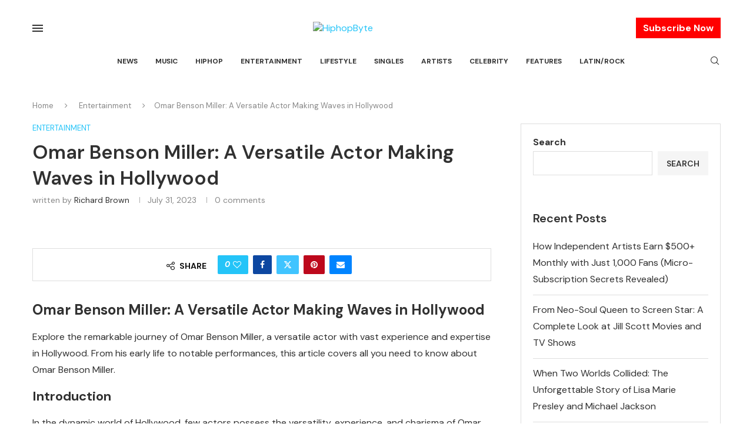

--- FILE ---
content_type: text/html; charset=UTF-8
request_url: https://hiphopbyte.com/omar-benson-miller/
body_size: 39586
content:
<!DOCTYPE html>
<html lang="en-US" prefix="og: https://ogp.me/ns#">
<head>
    <meta charset="UTF-8">
    <meta http-equiv="X-UA-Compatible" content="IE=edge">
    <meta name="viewport" content="width=device-width, initial-scale=1">
    <link rel="profile" href="https://gmpg.org/xfn/11"/>
    <link rel="alternate" type="application/rss+xml" title="HiphopByte RSS Feed"
          href="https://hiphopbyte.com/feed/"/>
    <link rel="alternate" type="application/atom+xml" title="HiphopByte Atom Feed"
          href="https://hiphopbyte.com/feed/atom/"/>
    <link rel="pingback" href="https://hiphopbyte.com/xmlrpc.php"/>
    <!--[if lt IE 9]>
	<script src="https://hiphopbyte.com/wp-content/themes/soledad/js/html5.js"></script>
	<![endif]-->
	<link rel='preconnect' href='https://fonts.googleapis.com' />
<link rel='preconnect' href='https://fonts.gstatic.com' />
<meta http-equiv='x-dns-prefetch-control' content='on'>
<link rel='dns-prefetch' href='//fonts.googleapis.com' />
<link rel='dns-prefetch' href='//fonts.gstatic.com' />
<link rel='dns-prefetch' href='//s.gravatar.com' />
<link rel='dns-prefetch' href='//www.google-analytics.com' />

<!-- Search Engine Optimization by Rank Math - https://rankmath.com/ -->
<title>Omar Benson Miller: A Versatile Actor Making Waves in Hollywood - HiphopByte</title>
<meta name="description" content="Explore the remarkable journey of Omar Benson Miller, a versatile actor with vast experience and expertise in Hollywood. From his early life to notable"/>
<meta name="robots" content="follow, index, max-snippet:-1, max-video-preview:-1, max-image-preview:large"/>
<link rel="canonical" href="https://hiphopbyte.com/omar-benson-miller/" />
<meta property="og:locale" content="en_US" />
<meta property="og:type" content="article" />
<meta property="og:title" content="Omar Benson Miller: A Versatile Actor Making Waves in Hollywood - HiphopByte" />
<meta property="og:description" content="Explore the remarkable journey of Omar Benson Miller, a versatile actor with vast experience and expertise in Hollywood. From his early life to notable" />
<meta property="og:url" content="https://hiphopbyte.com/omar-benson-miller/" />
<meta property="og:site_name" content="Hiphop Byte" />
<meta property="article:tag" content="Omar Benson Miller" />
<meta property="article:section" content="Entertainment" />
<meta property="og:image" content="https://hiphopbyte.com/wp-content/uploads/2023/07/who-are-omar-benson-miller-parents-where-is-omar-benson-miller-parents-from-what-is-omar-benson-miller-parents-nationality-640193064979d12821711-900.jpg" />
<meta property="og:image:secure_url" content="https://hiphopbyte.com/wp-content/uploads/2023/07/who-are-omar-benson-miller-parents-where-is-omar-benson-miller-parents-from-what-is-omar-benson-miller-parents-nationality-640193064979d12821711-900.jpg" />
<meta property="og:image:width" content="900" />
<meta property="og:image:height" content="506" />
<meta property="og:image:alt" content="Omar Benson Miller" />
<meta property="og:image:type" content="image/jpeg" />
<meta property="article:published_time" content="2023-07-31T15:31:50+00:00" />
<meta name="twitter:card" content="summary_large_image" />
<meta name="twitter:title" content="Omar Benson Miller: A Versatile Actor Making Waves in Hollywood - HiphopByte" />
<meta name="twitter:description" content="Explore the remarkable journey of Omar Benson Miller, a versatile actor with vast experience and expertise in Hollywood. From his early life to notable" />
<meta name="twitter:image" content="https://hiphopbyte.com/wp-content/uploads/2023/07/who-are-omar-benson-miller-parents-where-is-omar-benson-miller-parents-from-what-is-omar-benson-miller-parents-nationality-640193064979d12821711-900.jpg" />
<meta name="twitter:label1" content="Written by" />
<meta name="twitter:data1" content="Richard Brown" />
<meta name="twitter:label2" content="Time to read" />
<meta name="twitter:data2" content="4 minutes" />
<script type="application/ld+json" class="rank-math-schema">{"@context":"https://schema.org","@graph":[{"@type":"Organization","@id":"https://hiphopbyte.com/#organization","name":"Hiphop Byte"},{"@type":"WebSite","@id":"https://hiphopbyte.com/#website","url":"https://hiphopbyte.com","name":"Hiphop Byte","alternateName":"Hiphop Byte","publisher":{"@id":"https://hiphopbyte.com/#organization"},"inLanguage":"en-US"},{"@type":"ImageObject","@id":"https://hiphopbyte.com/wp-content/uploads/2023/07/who-are-omar-benson-miller-parents-where-is-omar-benson-miller-parents-from-what-is-omar-benson-miller-parents-nationality-640193064979d12821711-900.jpg","url":"https://hiphopbyte.com/wp-content/uploads/2023/07/who-are-omar-benson-miller-parents-where-is-omar-benson-miller-parents-from-what-is-omar-benson-miller-parents-nationality-640193064979d12821711-900.jpg","width":"900","height":"506","inLanguage":"en-US"},{"@type":"WebPage","@id":"https://hiphopbyte.com/omar-benson-miller/#webpage","url":"https://hiphopbyte.com/omar-benson-miller/","name":"Omar Benson Miller: A Versatile Actor Making Waves in Hollywood - HiphopByte","datePublished":"2023-07-31T15:31:50+00:00","dateModified":"2023-07-31T15:31:50+00:00","isPartOf":{"@id":"https://hiphopbyte.com/#website"},"primaryImageOfPage":{"@id":"https://hiphopbyte.com/wp-content/uploads/2023/07/who-are-omar-benson-miller-parents-where-is-omar-benson-miller-parents-from-what-is-omar-benson-miller-parents-nationality-640193064979d12821711-900.jpg"},"inLanguage":"en-US"},{"@type":"Person","@id":"https://hiphopbyte.com/author/shankytanky/","name":"Richard Brown","description":"Follow Shankytanky for hip-hop news, music trends, and artist updates. His posts bring sharp insights and real vibes to the scene.","url":"https://hiphopbyte.com/author/shankytanky/","image":{"@type":"ImageObject","@id":"https://secure.gravatar.com/avatar/1776f51fa0a4fc3e2fb8c258648ffd839e4410ab79d79409ce6b0dc8cec00027?s=96&amp;d=mm&amp;r=g","url":"https://secure.gravatar.com/avatar/1776f51fa0a4fc3e2fb8c258648ffd839e4410ab79d79409ce6b0dc8cec00027?s=96&amp;d=mm&amp;r=g","caption":"Richard Brown","inLanguage":"en-US"},"sameAs":["http://hiphopbyte.com"],"worksFor":{"@id":"https://hiphopbyte.com/#organization"}},{"@type":"BlogPosting","headline":"Omar Benson Miller: A Versatile Actor Making Waves in Hollywood - HiphopByte","keywords":"Omar Benson Miller","datePublished":"2023-07-31T15:31:50+00:00","dateModified":"2023-07-31T15:31:50+00:00","articleSection":"Entertainment","author":{"@id":"https://hiphopbyte.com/author/shankytanky/","name":"Richard Brown"},"publisher":{"@id":"https://hiphopbyte.com/#organization"},"description":"Explore the remarkable journey of Omar Benson Miller, a versatile actor with vast experience and expertise in Hollywood. From his early life to notable","name":"Omar Benson Miller: A Versatile Actor Making Waves in Hollywood - HiphopByte","@id":"https://hiphopbyte.com/omar-benson-miller/#richSnippet","isPartOf":{"@id":"https://hiphopbyte.com/omar-benson-miller/#webpage"},"image":{"@id":"https://hiphopbyte.com/wp-content/uploads/2023/07/who-are-omar-benson-miller-parents-where-is-omar-benson-miller-parents-from-what-is-omar-benson-miller-parents-nationality-640193064979d12821711-900.jpg"},"inLanguage":"en-US","mainEntityOfPage":{"@id":"https://hiphopbyte.com/omar-benson-miller/#webpage"}}]}</script>
<!-- /Rank Math WordPress SEO plugin -->

<link rel='dns-prefetch' href='//www.googletagmanager.com' />
<link rel='dns-prefetch' href='//fonts.googleapis.com' />
<link rel="alternate" title="oEmbed (JSON)" type="application/json+oembed" href="https://hiphopbyte.com/wp-json/oembed/1.0/embed?url=https%3A%2F%2Fhiphopbyte.com%2Fomar-benson-miller%2F" />
<link rel="alternate" title="oEmbed (XML)" type="text/xml+oembed" href="https://hiphopbyte.com/wp-json/oembed/1.0/embed?url=https%3A%2F%2Fhiphopbyte.com%2Fomar-benson-miller%2F&#038;format=xml" />
<style id='wp-img-auto-sizes-contain-inline-css' type='text/css'>
img:is([sizes=auto i],[sizes^="auto," i]){contain-intrinsic-size:3000px 1500px}
/*# sourceURL=wp-img-auto-sizes-contain-inline-css */
</style>
<link rel='stylesheet' id='penci-folding-css' href='https://hiphopbyte.com/wp-content/themes/soledad/inc/elementor/assets/css/fold.css' type='text/css' media='all' />
<link rel='stylesheet' id='wp-block-library-css' href='https://hiphopbyte.com/wp-includes/css/dist/block-library/style.min.css' type='text/css' media='all' />
<style id='wp-block-library-theme-inline-css' type='text/css'>
.wp-block-audio :where(figcaption){color:#555;font-size:13px;text-align:center}.is-dark-theme .wp-block-audio :where(figcaption){color:#ffffffa6}.wp-block-audio{margin:0 0 1em}.wp-block-code{border:1px solid #ccc;border-radius:4px;font-family:Menlo,Consolas,monaco,monospace;padding:.8em 1em}.wp-block-embed :where(figcaption){color:#555;font-size:13px;text-align:center}.is-dark-theme .wp-block-embed :where(figcaption){color:#ffffffa6}.wp-block-embed{margin:0 0 1em}.blocks-gallery-caption{color:#555;font-size:13px;text-align:center}.is-dark-theme .blocks-gallery-caption{color:#ffffffa6}:root :where(.wp-block-image figcaption){color:#555;font-size:13px;text-align:center}.is-dark-theme :root :where(.wp-block-image figcaption){color:#ffffffa6}.wp-block-image{margin:0 0 1em}.wp-block-pullquote{border-bottom:4px solid;border-top:4px solid;color:currentColor;margin-bottom:1.75em}.wp-block-pullquote :where(cite),.wp-block-pullquote :where(footer),.wp-block-pullquote__citation{color:currentColor;font-size:.8125em;font-style:normal;text-transform:uppercase}.wp-block-quote{border-left:.25em solid;margin:0 0 1.75em;padding-left:1em}.wp-block-quote cite,.wp-block-quote footer{color:currentColor;font-size:.8125em;font-style:normal;position:relative}.wp-block-quote:where(.has-text-align-right){border-left:none;border-right:.25em solid;padding-left:0;padding-right:1em}.wp-block-quote:where(.has-text-align-center){border:none;padding-left:0}.wp-block-quote.is-large,.wp-block-quote.is-style-large,.wp-block-quote:where(.is-style-plain){border:none}.wp-block-search .wp-block-search__label{font-weight:700}.wp-block-search__button{border:1px solid #ccc;padding:.375em .625em}:where(.wp-block-group.has-background){padding:1.25em 2.375em}.wp-block-separator.has-css-opacity{opacity:.4}.wp-block-separator{border:none;border-bottom:2px solid;margin-left:auto;margin-right:auto}.wp-block-separator.has-alpha-channel-opacity{opacity:1}.wp-block-separator:not(.is-style-wide):not(.is-style-dots){width:100px}.wp-block-separator.has-background:not(.is-style-dots){border-bottom:none;height:1px}.wp-block-separator.has-background:not(.is-style-wide):not(.is-style-dots){height:2px}.wp-block-table{margin:0 0 1em}.wp-block-table td,.wp-block-table th{word-break:normal}.wp-block-table :where(figcaption){color:#555;font-size:13px;text-align:center}.is-dark-theme .wp-block-table :where(figcaption){color:#ffffffa6}.wp-block-video :where(figcaption){color:#555;font-size:13px;text-align:center}.is-dark-theme .wp-block-video :where(figcaption){color:#ffffffa6}.wp-block-video{margin:0 0 1em}:root :where(.wp-block-template-part.has-background){margin-bottom:0;margin-top:0;padding:1.25em 2.375em}
/*# sourceURL=/wp-includes/css/dist/block-library/theme.min.css */
</style>
<style id='classic-theme-styles-inline-css' type='text/css'>
/*! This file is auto-generated */
.wp-block-button__link{color:#fff;background-color:#32373c;border-radius:9999px;box-shadow:none;text-decoration:none;padding:calc(.667em + 2px) calc(1.333em + 2px);font-size:1.125em}.wp-block-file__button{background:#32373c;color:#fff;text-decoration:none}
/*# sourceURL=/wp-includes/css/classic-themes.min.css */
</style>
<style id='block-soledad-style-inline-css' type='text/css'>
.pchead-e-block{--pcborder-cl:#dedede;--pcaccent-cl:#6eb48c}.heading1-style-1>h1,.heading1-style-2>h1,.heading2-style-1>h2,.heading2-style-2>h2,.heading3-style-1>h3,.heading3-style-2>h3,.heading4-style-1>h4,.heading4-style-2>h4,.heading5-style-1>h5,.heading5-style-2>h5{padding-bottom:8px;border-bottom:1px solid var(--pcborder-cl);overflow:hidden}.heading1-style-2>h1,.heading2-style-2>h2,.heading3-style-2>h3,.heading4-style-2>h4,.heading5-style-2>h5{border-bottom-width:0;position:relative}.heading1-style-2>h1:before,.heading2-style-2>h2:before,.heading3-style-2>h3:before,.heading4-style-2>h4:before,.heading5-style-2>h5:before{content:'';width:50px;height:2px;bottom:0;left:0;z-index:2;background:var(--pcaccent-cl);position:absolute}.heading1-style-2>h1:after,.heading2-style-2>h2:after,.heading3-style-2>h3:after,.heading4-style-2>h4:after,.heading5-style-2>h5:after{content:'';width:100%;height:2px;bottom:0;left:20px;z-index:1;background:var(--pcborder-cl);position:absolute}.heading1-style-3>h1,.heading1-style-4>h1,.heading2-style-3>h2,.heading2-style-4>h2,.heading3-style-3>h3,.heading3-style-4>h3,.heading4-style-3>h4,.heading4-style-4>h4,.heading5-style-3>h5,.heading5-style-4>h5{position:relative;padding-left:20px}.heading1-style-3>h1:before,.heading1-style-4>h1:before,.heading2-style-3>h2:before,.heading2-style-4>h2:before,.heading3-style-3>h3:before,.heading3-style-4>h3:before,.heading4-style-3>h4:before,.heading4-style-4>h4:before,.heading5-style-3>h5:before,.heading5-style-4>h5:before{width:10px;height:100%;content:'';position:absolute;top:0;left:0;bottom:0;background:var(--pcaccent-cl)}.heading1-style-4>h1,.heading2-style-4>h2,.heading3-style-4>h3,.heading4-style-4>h4,.heading5-style-4>h5{padding:10px 20px;background:#f1f1f1}.heading1-style-5>h1,.heading2-style-5>h2,.heading3-style-5>h3,.heading4-style-5>h4,.heading5-style-5>h5{position:relative;z-index:1}.heading1-style-5>h1:before,.heading2-style-5>h2:before,.heading3-style-5>h3:before,.heading4-style-5>h4:before,.heading5-style-5>h5:before{content:"";position:absolute;left:0;bottom:0;width:200px;height:50%;transform:skew(-25deg) translateX(0);background:var(--pcaccent-cl);z-index:-1;opacity:.4}.heading1-style-6>h1,.heading2-style-6>h2,.heading3-style-6>h3,.heading4-style-6>h4,.heading5-style-6>h5{text-decoration:underline;text-underline-offset:2px;text-decoration-thickness:4px;text-decoration-color:var(--pcaccent-cl)}
/*# sourceURL=https://hiphopbyte.com/wp-content/themes/soledad/inc/block/heading-styles/build/style.min.css */
</style>
<style id='global-styles-inline-css' type='text/css'>
:root{--wp--preset--aspect-ratio--square: 1;--wp--preset--aspect-ratio--4-3: 4/3;--wp--preset--aspect-ratio--3-4: 3/4;--wp--preset--aspect-ratio--3-2: 3/2;--wp--preset--aspect-ratio--2-3: 2/3;--wp--preset--aspect-ratio--16-9: 16/9;--wp--preset--aspect-ratio--9-16: 9/16;--wp--preset--color--black: #000000;--wp--preset--color--cyan-bluish-gray: #abb8c3;--wp--preset--color--white: #ffffff;--wp--preset--color--pale-pink: #f78da7;--wp--preset--color--vivid-red: #cf2e2e;--wp--preset--color--luminous-vivid-orange: #ff6900;--wp--preset--color--luminous-vivid-amber: #fcb900;--wp--preset--color--light-green-cyan: #7bdcb5;--wp--preset--color--vivid-green-cyan: #00d084;--wp--preset--color--pale-cyan-blue: #8ed1fc;--wp--preset--color--vivid-cyan-blue: #0693e3;--wp--preset--color--vivid-purple: #9b51e0;--wp--preset--gradient--vivid-cyan-blue-to-vivid-purple: linear-gradient(135deg,rgb(6,147,227) 0%,rgb(155,81,224) 100%);--wp--preset--gradient--light-green-cyan-to-vivid-green-cyan: linear-gradient(135deg,rgb(122,220,180) 0%,rgb(0,208,130) 100%);--wp--preset--gradient--luminous-vivid-amber-to-luminous-vivid-orange: linear-gradient(135deg,rgb(252,185,0) 0%,rgb(255,105,0) 100%);--wp--preset--gradient--luminous-vivid-orange-to-vivid-red: linear-gradient(135deg,rgb(255,105,0) 0%,rgb(207,46,46) 100%);--wp--preset--gradient--very-light-gray-to-cyan-bluish-gray: linear-gradient(135deg,rgb(238,238,238) 0%,rgb(169,184,195) 100%);--wp--preset--gradient--cool-to-warm-spectrum: linear-gradient(135deg,rgb(74,234,220) 0%,rgb(151,120,209) 20%,rgb(207,42,186) 40%,rgb(238,44,130) 60%,rgb(251,105,98) 80%,rgb(254,248,76) 100%);--wp--preset--gradient--blush-light-purple: linear-gradient(135deg,rgb(255,206,236) 0%,rgb(152,150,240) 100%);--wp--preset--gradient--blush-bordeaux: linear-gradient(135deg,rgb(254,205,165) 0%,rgb(254,45,45) 50%,rgb(107,0,62) 100%);--wp--preset--gradient--luminous-dusk: linear-gradient(135deg,rgb(255,203,112) 0%,rgb(199,81,192) 50%,rgb(65,88,208) 100%);--wp--preset--gradient--pale-ocean: linear-gradient(135deg,rgb(255,245,203) 0%,rgb(182,227,212) 50%,rgb(51,167,181) 100%);--wp--preset--gradient--electric-grass: linear-gradient(135deg,rgb(202,248,128) 0%,rgb(113,206,126) 100%);--wp--preset--gradient--midnight: linear-gradient(135deg,rgb(2,3,129) 0%,rgb(40,116,252) 100%);--wp--preset--font-size--small: 12px;--wp--preset--font-size--medium: 20px;--wp--preset--font-size--large: 32px;--wp--preset--font-size--x-large: 42px;--wp--preset--font-size--normal: 14px;--wp--preset--font-size--huge: 42px;--wp--preset--spacing--20: 0.44rem;--wp--preset--spacing--30: 0.67rem;--wp--preset--spacing--40: 1rem;--wp--preset--spacing--50: 1.5rem;--wp--preset--spacing--60: 2.25rem;--wp--preset--spacing--70: 3.38rem;--wp--preset--spacing--80: 5.06rem;--wp--preset--shadow--natural: 6px 6px 9px rgba(0, 0, 0, 0.2);--wp--preset--shadow--deep: 12px 12px 50px rgba(0, 0, 0, 0.4);--wp--preset--shadow--sharp: 6px 6px 0px rgba(0, 0, 0, 0.2);--wp--preset--shadow--outlined: 6px 6px 0px -3px rgb(255, 255, 255), 6px 6px rgb(0, 0, 0);--wp--preset--shadow--crisp: 6px 6px 0px rgb(0, 0, 0);}:where(.is-layout-flex){gap: 0.5em;}:where(.is-layout-grid){gap: 0.5em;}body .is-layout-flex{display: flex;}.is-layout-flex{flex-wrap: wrap;align-items: center;}.is-layout-flex > :is(*, div){margin: 0;}body .is-layout-grid{display: grid;}.is-layout-grid > :is(*, div){margin: 0;}:where(.wp-block-columns.is-layout-flex){gap: 2em;}:where(.wp-block-columns.is-layout-grid){gap: 2em;}:where(.wp-block-post-template.is-layout-flex){gap: 1.25em;}:where(.wp-block-post-template.is-layout-grid){gap: 1.25em;}.has-black-color{color: var(--wp--preset--color--black) !important;}.has-cyan-bluish-gray-color{color: var(--wp--preset--color--cyan-bluish-gray) !important;}.has-white-color{color: var(--wp--preset--color--white) !important;}.has-pale-pink-color{color: var(--wp--preset--color--pale-pink) !important;}.has-vivid-red-color{color: var(--wp--preset--color--vivid-red) !important;}.has-luminous-vivid-orange-color{color: var(--wp--preset--color--luminous-vivid-orange) !important;}.has-luminous-vivid-amber-color{color: var(--wp--preset--color--luminous-vivid-amber) !important;}.has-light-green-cyan-color{color: var(--wp--preset--color--light-green-cyan) !important;}.has-vivid-green-cyan-color{color: var(--wp--preset--color--vivid-green-cyan) !important;}.has-pale-cyan-blue-color{color: var(--wp--preset--color--pale-cyan-blue) !important;}.has-vivid-cyan-blue-color{color: var(--wp--preset--color--vivid-cyan-blue) !important;}.has-vivid-purple-color{color: var(--wp--preset--color--vivid-purple) !important;}.has-black-background-color{background-color: var(--wp--preset--color--black) !important;}.has-cyan-bluish-gray-background-color{background-color: var(--wp--preset--color--cyan-bluish-gray) !important;}.has-white-background-color{background-color: var(--wp--preset--color--white) !important;}.has-pale-pink-background-color{background-color: var(--wp--preset--color--pale-pink) !important;}.has-vivid-red-background-color{background-color: var(--wp--preset--color--vivid-red) !important;}.has-luminous-vivid-orange-background-color{background-color: var(--wp--preset--color--luminous-vivid-orange) !important;}.has-luminous-vivid-amber-background-color{background-color: var(--wp--preset--color--luminous-vivid-amber) !important;}.has-light-green-cyan-background-color{background-color: var(--wp--preset--color--light-green-cyan) !important;}.has-vivid-green-cyan-background-color{background-color: var(--wp--preset--color--vivid-green-cyan) !important;}.has-pale-cyan-blue-background-color{background-color: var(--wp--preset--color--pale-cyan-blue) !important;}.has-vivid-cyan-blue-background-color{background-color: var(--wp--preset--color--vivid-cyan-blue) !important;}.has-vivid-purple-background-color{background-color: var(--wp--preset--color--vivid-purple) !important;}.has-black-border-color{border-color: var(--wp--preset--color--black) !important;}.has-cyan-bluish-gray-border-color{border-color: var(--wp--preset--color--cyan-bluish-gray) !important;}.has-white-border-color{border-color: var(--wp--preset--color--white) !important;}.has-pale-pink-border-color{border-color: var(--wp--preset--color--pale-pink) !important;}.has-vivid-red-border-color{border-color: var(--wp--preset--color--vivid-red) !important;}.has-luminous-vivid-orange-border-color{border-color: var(--wp--preset--color--luminous-vivid-orange) !important;}.has-luminous-vivid-amber-border-color{border-color: var(--wp--preset--color--luminous-vivid-amber) !important;}.has-light-green-cyan-border-color{border-color: var(--wp--preset--color--light-green-cyan) !important;}.has-vivid-green-cyan-border-color{border-color: var(--wp--preset--color--vivid-green-cyan) !important;}.has-pale-cyan-blue-border-color{border-color: var(--wp--preset--color--pale-cyan-blue) !important;}.has-vivid-cyan-blue-border-color{border-color: var(--wp--preset--color--vivid-cyan-blue) !important;}.has-vivid-purple-border-color{border-color: var(--wp--preset--color--vivid-purple) !important;}.has-vivid-cyan-blue-to-vivid-purple-gradient-background{background: var(--wp--preset--gradient--vivid-cyan-blue-to-vivid-purple) !important;}.has-light-green-cyan-to-vivid-green-cyan-gradient-background{background: var(--wp--preset--gradient--light-green-cyan-to-vivid-green-cyan) !important;}.has-luminous-vivid-amber-to-luminous-vivid-orange-gradient-background{background: var(--wp--preset--gradient--luminous-vivid-amber-to-luminous-vivid-orange) !important;}.has-luminous-vivid-orange-to-vivid-red-gradient-background{background: var(--wp--preset--gradient--luminous-vivid-orange-to-vivid-red) !important;}.has-very-light-gray-to-cyan-bluish-gray-gradient-background{background: var(--wp--preset--gradient--very-light-gray-to-cyan-bluish-gray) !important;}.has-cool-to-warm-spectrum-gradient-background{background: var(--wp--preset--gradient--cool-to-warm-spectrum) !important;}.has-blush-light-purple-gradient-background{background: var(--wp--preset--gradient--blush-light-purple) !important;}.has-blush-bordeaux-gradient-background{background: var(--wp--preset--gradient--blush-bordeaux) !important;}.has-luminous-dusk-gradient-background{background: var(--wp--preset--gradient--luminous-dusk) !important;}.has-pale-ocean-gradient-background{background: var(--wp--preset--gradient--pale-ocean) !important;}.has-electric-grass-gradient-background{background: var(--wp--preset--gradient--electric-grass) !important;}.has-midnight-gradient-background{background: var(--wp--preset--gradient--midnight) !important;}.has-small-font-size{font-size: var(--wp--preset--font-size--small) !important;}.has-medium-font-size{font-size: var(--wp--preset--font-size--medium) !important;}.has-large-font-size{font-size: var(--wp--preset--font-size--large) !important;}.has-x-large-font-size{font-size: var(--wp--preset--font-size--x-large) !important;}
:where(.wp-block-post-template.is-layout-flex){gap: 1.25em;}:where(.wp-block-post-template.is-layout-grid){gap: 1.25em;}
:where(.wp-block-term-template.is-layout-flex){gap: 1.25em;}:where(.wp-block-term-template.is-layout-grid){gap: 1.25em;}
:where(.wp-block-columns.is-layout-flex){gap: 2em;}:where(.wp-block-columns.is-layout-grid){gap: 2em;}
:root :where(.wp-block-pullquote){font-size: 1.5em;line-height: 1.6;}
/*# sourceURL=global-styles-inline-css */
</style>
<link rel='stylesheet' id='contact-form-7-css' href='https://hiphopbyte.com/wp-content/plugins/contact-form-7/includes/css/styles.css' type='text/css' media='all' />
<link rel='stylesheet' id='penci-fonts-css' href='https://fonts.googleapis.com/css?family=DM+Sans%3A300%2C300italic%2C400%2C400italic%2C500%2C500italic%2C600%2C600italic%2C700%2C700italic%2C800%2C800italic%26subset%3Dlatin%2Ccyrillic%2Ccyrillic-ext%2Cgreek%2Cgreek-ext%2Clatin-ext&#038;display=swap' type='text/css' media='' />
<link rel='stylesheet' id='penci-main-style-css' href='https://hiphopbyte.com/wp-content/themes/soledad/main.css' type='text/css' media='all' />
<link rel='stylesheet' id='penci-swiper-bundle-css' href='https://hiphopbyte.com/wp-content/themes/soledad/css/swiper-bundle.min.css' type='text/css' media='all' />
<link rel='stylesheet' id='penci-font-awesomeold-css' href='https://hiphopbyte.com/wp-content/themes/soledad/css/font-awesome.4.7.0.swap.min.css' type='text/css' media='all' />
<link rel='stylesheet' id='penci_icon-css' href='https://hiphopbyte.com/wp-content/themes/soledad/css/penci-icon.css' type='text/css' media='all' />
<link rel='stylesheet' id='penci_style-css' href='https://hiphopbyte.com/wp-content/themes/soledad/style.css' type='text/css' media='all' />
<link rel='stylesheet' id='penci_social_counter-css' href='https://hiphopbyte.com/wp-content/themes/soledad/css/social-counter.css' type='text/css' media='all' />
<link rel='stylesheet' id='elementor-icons-css' href='https://hiphopbyte.com/wp-content/plugins/elementor/assets/lib/eicons/css/elementor-icons.min.css' type='text/css' media='all' />
<link rel='stylesheet' id='elementor-frontend-css' href='https://hiphopbyte.com/wp-content/plugins/elementor/assets/css/frontend.min.css' type='text/css' media='all' />
<link rel='stylesheet' id='elementor-post-6-css' href='https://hiphopbyte.com/wp-content/uploads/elementor/css/post-6.css' type='text/css' media='all' />
<link rel='stylesheet' id='elementor-post-618-css' href='https://hiphopbyte.com/wp-content/uploads/elementor/css/post-618.css' type='text/css' media='all' />
<link rel='stylesheet' id='elementor-gf-local-roboto-css' href='http://hiphopbyte.com/wp-content/uploads/elementor/google-fonts/css/roboto.css' type='text/css' media='all' />
<link rel='stylesheet' id='elementor-gf-local-robotoslab-css' href='http://hiphopbyte.com/wp-content/uploads/elementor/google-fonts/css/robotoslab.css' type='text/css' media='all' />
<script type="text/javascript" src="https://hiphopbyte.com/wp-includes/js/jquery/jquery.min.js" id="jquery-core-js"></script>
<script type="text/javascript" src="https://hiphopbyte.com/wp-includes/js/jquery/jquery-migrate.min.js" id="jquery-migrate-js"></script>

<!-- Google tag (gtag.js) snippet added by Site Kit -->
<!-- Google Analytics snippet added by Site Kit -->
<script type="text/javascript" src="https://www.googletagmanager.com/gtag/js?id=G-F698KJLC9M" id="google_gtagjs-js" async></script>
<script type="text/javascript" id="google_gtagjs-js-after">
/* <![CDATA[ */
window.dataLayer = window.dataLayer || [];function gtag(){dataLayer.push(arguments);}
gtag("set","linker",{"domains":["hiphopbyte.com"]});
gtag("js", new Date());
gtag("set", "developer_id.dZTNiMT", true);
gtag("config", "G-F698KJLC9M");
//# sourceURL=google_gtagjs-js-after
/* ]]> */
</script>
<link rel="https://api.w.org/" href="https://hiphopbyte.com/wp-json/" /><link rel="alternate" title="JSON" type="application/json" href="https://hiphopbyte.com/wp-json/wp/v2/posts/12735" /><meta name="generator" content="WordPress 6.9" />
<meta name="generator" content="Soledad 8.7.0" />
<link rel='shortlink' href='https://hiphopbyte.com/?p=12735' />
<meta name="generator" content="Site Kit by Google 1.168.0" /><style id="penci-custom-style" type="text/css">body{ --pcbg-cl: #fff; --pctext-cl: #313131; --pcborder-cl: #dedede; --pcheading-cl: #313131; --pcmeta-cl: #888888; --pcaccent-cl: #6eb48c; --pcbody-font: 'PT Serif', serif; --pchead-font: 'Raleway', sans-serif; --pchead-wei: bold; --pcava_bdr:10px;--pcajs_fvw:470px;--pcajs_fvmw:220px; } .single.penci-body-single-style-5 #header, .single.penci-body-single-style-6 #header, .single.penci-body-single-style-10 #header, .single.penci-body-single-style-5 .pc-wrapbuilder-header, .single.penci-body-single-style-6 .pc-wrapbuilder-header, .single.penci-body-single-style-10 .pc-wrapbuilder-header { --pchd-mg: 40px; } .fluid-width-video-wrapper > div { position: absolute; left: 0; right: 0; top: 0; width: 100%; height: 100%; } .yt-video-place { position: relative; text-align: center; } .yt-video-place.embed-responsive .start-video { display: block; top: 0; left: 0; bottom: 0; right: 0; position: absolute; transform: none; } .yt-video-place.embed-responsive .start-video img { margin: 0; padding: 0; top: 50%; display: inline-block; position: absolute; left: 50%; transform: translate(-50%, -50%); width: 68px; height: auto; } .mfp-bg { top: 0; left: 0; width: 100%; height: 100%; z-index: 9999999; overflow: hidden; position: fixed; background: #0b0b0b; opacity: .8; filter: alpha(opacity=80) } .mfp-wrap { top: 0; left: 0; width: 100%; height: 100%; z-index: 9999999; position: fixed; outline: none !important; -webkit-backface-visibility: hidden } .penci-image-holder:before{ padding-top: 100%; } body { --pchead-font: 'DM Sans', sans-serif; } body { --pcbody-font: 'DM Sans', sans-serif; } p{ line-height: 1.8; } .penci-hide-tagupdated{ display: none !important; } body, .widget ul li a{ font-size: 16px; } .widget ul li, .widget ol li, .post-entry, p, .post-entry p { font-size: 16px; line-height: 1.8; } body { --pchead-wei: 600; } .featured-area.featured-style-42 .item-inner-content, .featured-style-41 .swiper-slide, .slider-40-wrapper .nav-thumb-creative .thumb-container:after,.penci-slider44-t-item:before,.penci-slider44-main-wrapper .item, .featured-area .penci-image-holder, .featured-area .penci-slider4-overlay, .featured-area .penci-slide-overlay .overlay-link, .featured-style-29 .featured-slider-overlay, .penci-slider38-overlay{ border-radius: ; -webkit-border-radius: ; } .penci-featured-content-right:before{ border-top-right-radius: ; border-bottom-right-radius: ; } .penci-flat-overlay .penci-slide-overlay .penci-mag-featured-content:before{ border-bottom-left-radius: ; border-bottom-right-radius: ; } .container-single .post-image{ border-radius: ; -webkit-border-radius: ; } .penci-mega-post-inner, .penci-mega-thumbnail .penci-image-holder{ border-radius: ; -webkit-border-radius: ; } #logo a { max-width:500px; width: 100%; } @media only screen and (max-width: 960px) and (min-width: 768px){ #logo img{ max-width: 100%; } } .editor-styles-wrapper, body{ --pcaccent-cl: #24c4f8; } .penci-menuhbg-toggle:hover .lines-button:after, .penci-menuhbg-toggle:hover .penci-lines:before, .penci-menuhbg-toggle:hover .penci-lines:after,.tags-share-box.tags-share-box-s2 .post-share-plike,.penci-video_playlist .penci-playlist-title,.pencisc-column-2.penci-video_playlist .penci-video-nav .playlist-panel-item, .pencisc-column-1.penci-video_playlist .penci-video-nav .playlist-panel-item,.penci-video_playlist .penci-custom-scroll::-webkit-scrollbar-thumb, .pencisc-button, .post-entry .pencisc-button, .penci-dropcap-box, .penci-dropcap-circle, .penci-login-register input[type="submit"]:hover, .penci-ld .penci-ldin:before, .penci-ldspinner > div{ background: #24c4f8; } a, .post-entry .penci-portfolio-filter ul li a:hover, .penci-portfolio-filter ul li a:hover, .penci-portfolio-filter ul li.active a, .post-entry .penci-portfolio-filter ul li.active a, .penci-countdown .countdown-amount, .archive-box h1, .post-entry a, .container.penci-breadcrumb span a:hover,.container.penci-breadcrumb a:hover, .post-entry blockquote:before, .post-entry blockquote cite, .post-entry blockquote .author, .wpb_text_column blockquote:before, .wpb_text_column blockquote cite, .wpb_text_column blockquote .author, .penci-pagination a:hover, ul.penci-topbar-menu > li a:hover, div.penci-topbar-menu > ul > li a:hover, .penci-recipe-heading a.penci-recipe-print,.penci-review-metas .penci-review-btnbuy, .main-nav-social a:hover, .widget-social .remove-circle a:hover i, .penci-recipe-index .cat > a.penci-cat-name, #bbpress-forums li.bbp-body ul.forum li.bbp-forum-info a:hover, #bbpress-forums li.bbp-body ul.topic li.bbp-topic-title a:hover, #bbpress-forums li.bbp-body ul.forum li.bbp-forum-info .bbp-forum-content a, #bbpress-forums li.bbp-body ul.topic p.bbp-topic-meta a, #bbpress-forums .bbp-breadcrumb a:hover, #bbpress-forums .bbp-forum-freshness a:hover, #bbpress-forums .bbp-topic-freshness a:hover, #buddypress ul.item-list li div.item-title a, #buddypress ul.item-list li h4 a, #buddypress .activity-header a:first-child, #buddypress .comment-meta a:first-child, #buddypress .acomment-meta a:first-child, div.bbp-template-notice a:hover, .penci-menu-hbg .menu li a .indicator:hover, .penci-menu-hbg .menu li a:hover, #sidebar-nav .menu li a:hover, .penci-rlt-popup .rltpopup-meta .rltpopup-title:hover, .penci-video_playlist .penci-video-playlist-item .penci-video-title:hover, .penci_list_shortcode li:before, .penci-dropcap-box-outline, .penci-dropcap-circle-outline, .penci-dropcap-regular, .penci-dropcap-bold{ color: #24c4f8; } .penci-home-popular-post ul.slick-dots li button:hover, .penci-home-popular-post ul.slick-dots li.slick-active button, .post-entry blockquote .author span:after, .error-image:after, .error-404 .go-back-home a:after, .penci-header-signup-form, .woocommerce span.onsale, .woocommerce #respond input#submit:hover, .woocommerce a.button:hover, .woocommerce button.button:hover, .woocommerce input.button:hover, .woocommerce nav.woocommerce-pagination ul li span.current, .woocommerce div.product .entry-summary div[itemprop="description"]:before, .woocommerce div.product .entry-summary div[itemprop="description"] blockquote .author span:after, .woocommerce div.product .woocommerce-tabs #tab-description blockquote .author span:after, .woocommerce #respond input#submit.alt:hover, .woocommerce a.button.alt:hover, .woocommerce button.button.alt:hover, .woocommerce input.button.alt:hover, .pcheader-icon.shoping-cart-icon > a > span, #penci-demobar .buy-button, #penci-demobar .buy-button:hover, .penci-recipe-heading a.penci-recipe-print:hover,.penci-review-metas .penci-review-btnbuy:hover, .penci-review-process span, .penci-review-score-total, #navigation.menu-style-2 ul.menu ul.sub-menu:before, #navigation.menu-style-2 .menu ul ul.sub-menu:before, .penci-go-to-top-floating, .post-entry.blockquote-style-2 blockquote:before, #bbpress-forums #bbp-search-form .button, #bbpress-forums #bbp-search-form .button:hover, .wrapper-boxed .bbp-pagination-links span.current, #bbpress-forums #bbp_reply_submit:hover, #bbpress-forums #bbp_topic_submit:hover,#main .bbp-login-form .bbp-submit-wrapper button[type="submit"]:hover, #buddypress .dir-search input[type=submit], #buddypress .groups-members-search input[type=submit], #buddypress button:hover, #buddypress a.button:hover, #buddypress a.button:focus, #buddypress input[type=button]:hover, #buddypress input[type=reset]:hover, #buddypress ul.button-nav li a:hover, #buddypress ul.button-nav li.current a, #buddypress div.generic-button a:hover, #buddypress .comment-reply-link:hover, #buddypress input[type=submit]:hover, #buddypress div.pagination .pagination-links .current, #buddypress div.item-list-tabs ul li.selected a, #buddypress div.item-list-tabs ul li.current a, #buddypress div.item-list-tabs ul li a:hover, #buddypress table.notifications thead tr, #buddypress table.notifications-settings thead tr, #buddypress table.profile-settings thead tr, #buddypress table.profile-fields thead tr, #buddypress table.wp-profile-fields thead tr, #buddypress table.messages-notices thead tr, #buddypress table.forum thead tr, #buddypress input[type=submit] { background-color: #24c4f8; } .penci-pagination ul.page-numbers li span.current, #comments_pagination span { color: #fff; background: #24c4f8; border-color: #24c4f8; } .footer-instagram h4.footer-instagram-title > span:before, .woocommerce nav.woocommerce-pagination ul li span.current, .penci-pagination.penci-ajax-more a.penci-ajax-more-button:hover, .penci-recipe-heading a.penci-recipe-print:hover,.penci-review-metas .penci-review-btnbuy:hover, .home-featured-cat-content.style-14 .magcat-padding:before, .wrapper-boxed .bbp-pagination-links span.current, #buddypress .dir-search input[type=submit], #buddypress .groups-members-search input[type=submit], #buddypress button:hover, #buddypress a.button:hover, #buddypress a.button:focus, #buddypress input[type=button]:hover, #buddypress input[type=reset]:hover, #buddypress ul.button-nav li a:hover, #buddypress ul.button-nav li.current a, #buddypress div.generic-button a:hover, #buddypress .comment-reply-link:hover, #buddypress input[type=submit]:hover, #buddypress div.pagination .pagination-links .current, #buddypress input[type=submit], form.pc-searchform.penci-hbg-search-form input.search-input:hover, form.pc-searchform.penci-hbg-search-form input.search-input:focus, .penci-dropcap-box-outline, .penci-dropcap-circle-outline { border-color: #24c4f8; } .woocommerce .woocommerce-error, .woocommerce .woocommerce-info, .woocommerce .woocommerce-message { border-top-color: #24c4f8; } .penci-slider ol.penci-control-nav li a.penci-active, .penci-slider ol.penci-control-nav li a:hover, .penci-related-carousel .penci-owl-dot.active span, .penci-owl-carousel-slider .penci-owl-dot.active span{ border-color: #24c4f8; background-color: #24c4f8; } .woocommerce .woocommerce-message:before, .woocommerce form.checkout table.shop_table .order-total .amount, .woocommerce ul.products li.product .price ins, .woocommerce ul.products li.product .price, .woocommerce div.product p.price ins, .woocommerce div.product span.price ins, .woocommerce div.product p.price, .woocommerce div.product .entry-summary div[itemprop="description"] blockquote:before, .woocommerce div.product .woocommerce-tabs #tab-description blockquote:before, .woocommerce div.product .entry-summary div[itemprop="description"] blockquote cite, .woocommerce div.product .entry-summary div[itemprop="description"] blockquote .author, .woocommerce div.product .woocommerce-tabs #tab-description blockquote cite, .woocommerce div.product .woocommerce-tabs #tab-description blockquote .author, .woocommerce div.product .product_meta > span a:hover, .woocommerce div.product .woocommerce-tabs ul.tabs li.active, .woocommerce ul.cart_list li .amount, .woocommerce ul.product_list_widget li .amount, .woocommerce table.shop_table td.product-name a:hover, .woocommerce table.shop_table td.product-price span, .woocommerce table.shop_table td.product-subtotal span, .woocommerce-cart .cart-collaterals .cart_totals table td .amount, .woocommerce .woocommerce-info:before, .woocommerce div.product span.price, .penci-container-inside.penci-breadcrumb span a:hover,.penci-container-inside.penci-breadcrumb a:hover { color: #24c4f8; } .standard-content .penci-more-link.penci-more-link-button a.more-link, .penci-readmore-btn.penci-btn-make-button a, .penci-featured-cat-seemore.penci-btn-make-button a{ background-color: #24c4f8; color: #fff; } .penci-vernav-toggle:before{ border-top-color: #24c4f8; color: #fff; } #penci-login-popup:before{ opacity: ; } .penci-header-signup-form { padding-top: px; padding-bottom: px; } .penci-slide-overlay .overlay-link, .penci-slider38-overlay, .penci-flat-overlay .penci-slide-overlay .penci-mag-featured-content:before, .slider-40-wrapper .list-slider-creative .item-slider-creative .img-container:before { opacity: ; } .penci-item-mag:hover .penci-slide-overlay .overlay-link, .featured-style-38 .item:hover .penci-slider38-overlay, .penci-flat-overlay .penci-item-mag:hover .penci-slide-overlay .penci-mag-featured-content:before { opacity: ; } .penci-featured-content .featured-slider-overlay { opacity: ; } .slider-40-wrapper .list-slider-creative .item-slider-creative:hover .img-container:before { opacity:; } .featured-style-29 .featured-slider-overlay { opacity: ; } .penci_grid_title a, .penci-grid li .item h2 a, .penci-masonry .item-masonry h2 a, .grid-mixed .mixed-detail h2 a, .overlay-header-box .overlay-title a { text-transform: none; } .penci-grid li .item h2 a, .penci-masonry .item-masonry h2 a { } .penci-grid li.typography-style .overlay-typography { opacity: ; } .penci-grid li.typography-style:hover .overlay-typography { opacity: ; } .penci-grid li .item h2 a, .penci-masonry .item-masonry h2 a, .penci_grid_title a{font-size:21px;} .grid-post-box-meta, .overlay-header-box .overlay-author, .penci-post-box-meta .penci-box-meta, .header-standard .author-post{ font-size: 12px; } #footer-copyright * { font-size: 13px; } #footer-copyright * { font-style: normal; } #footer-section, .penci-footer-social-moved{ background-color: #061b41; } .container-single .single-post-title { text-transform: none; } @media only screen and (min-width: 769px){ .container-single .single-post-title { font-size: 33px; } } .post-entry.blockquote-style-3 blockquote:not(.wp-block-quote) p, .post-entry.blockquote-style-4 blockquote:not(.wp-block-quote) p, .post-entry.blockquote-style-5 blockquote:not(.wp-block-quote) p, .post-entry blockquote.wp-block-quote p, .wpb_text_column blockquote.wp-block-quote p, .post-entry blockquote, .post-entry blockquote p, .wpb_text_column blockquote, .wpb_text_column blockquote p, .woocommerce .page-description blockquote, .woocommerce .page-description blockquote p{ font-size: 21px; } .container-single .single-post-title { } .container-single .cat a.penci-cat-name { text-transform: uppercase; } .list-post .header-list-style:after, .grid-header-box:after, .penci-overlay-over .overlay-header-box:after, .home-featured-cat-content .first-post .magcat-detail .mag-header:after { content: none; } .list-post .header-list-style, .grid-header-box, .penci-overlay-over .overlay-header-box, .home-featured-cat-content .first-post .magcat-detail .mag-header{ padding-bottom: 0; } .grid-header-box,.header-list-style{ text-align: left } .grid-header-box:after, .header-list-style:after, .grid-mixed .grid-header-box:after, .container .penci-grid li.magazine-layout .grid-header-box:after, .list-post .header-list-style:after, .penci-layout-boxed-1 .list-boxed-post .header-list-style:after, .penci-layout-standard-boxed-1 .list-boxed-post .header-list-style:after, .penci-layout-classic-boxed-1 .list-boxed-post .header-list-style:after, .list-post.list-boxed-post .header-list-style:after{ left: 0; right: auto; margin-left: 0; margin-right: 0; } .grid-overlay-meta .grid-header-box{ padding-left: 10px; } .grid-overlay-meta .grid-header-box:after, .container .penci-grid li.magazine-layout.grid-overlay-meta .grid-header-box:after{ left: 10px; } .header-standard-wrapper, .penci-author-img-wrapper .author{justify-content: start;} .penci-body-single-style-16 .container.penci-breadcrumb, .penci-body-single-style-11 .penci-breadcrumb, .penci-body-single-style-12 .penci-breadcrumb, .penci-body-single-style-14 .penci-breadcrumb, .penci-body-single-style-16 .penci-breadcrumb, .penci-body-single-style-17 .penci-breadcrumb, .penci-body-single-style-18 .penci-breadcrumb, .penci-body-single-style-19 .penci-breadcrumb, .penci-body-single-style-22 .container.penci-breadcrumb, .penci-body-single-style-22 .container-single .header-standard, .penci-body-single-style-22 .container-single .post-box-meta-single, .penci-single-style-12 .container.penci-breadcrumb, .penci-body-single-style-11 .container.penci-breadcrumb, .penci-single-style-21 .single-breadcrumb,.penci-single-style-6 .single-breadcrumb, .penci-single-style-5 .single-breadcrumb, .penci-single-style-4 .single-breadcrumb, .penci-single-style-3 .single-breadcrumb, .penci-single-style-9 .single-breadcrumb, .penci-single-style-7 .single-breadcrumb{ text-align: left; } .penci-single-style-12 .container.penci-breadcrumb, .penci-body-single-style-11 .container.penci-breadcrumb, .container-single .header-standard, .container-single .post-box-meta-single { text-align: left; } .rtl .container-single .header-standard,.rtl .container-single .post-box-meta-single { text-align: right; } .container-single .post-pagination h5 { text-transform: none; } #respond h3.comment-reply-title span:before, #respond h3.comment-reply-title span:after, .post-box-title:before, .post-box-title:after { content: none; display: none; } .container-single .item-related h3 a { text-transform: none; } .home-featured-cat-content .mag-photo .mag-overlay-photo { opacity: ; } .home-featured-cat-content .mag-photo:hover .mag-overlay-photo { opacity: ; } .inner-item-portfolio:hover .penci-portfolio-thumbnail a:after { opacity: ; } .penci-hbg-logo img{ max-width: 200px; }@media only screen and (max-width: 1500px) and (min-width: 961px) { .penci-vernav-enable .container { max-width: 100%; max-width: calc(100% - 30px); } .penci-vernav-enable .container.home-featured-boxes{ display: block; } .penci-vernav-enable .container.home-featured-boxes:before, .penci-vernav-enable .container.home-featured-boxes:after{ content: ""; display: table; clear: both; } } body { --pcdm_btnbg: rgba(0, 0, 0, .1); --pcdm_btnd: #666; --pcdm_btndbg: #fff; --pcdm_btnn: var(--pctext-cl); --pcdm_btnnbg: var(--pcbg-cl); } body.pcdm-enable { --pcbg-cl: #000000; --pcbg-l-cl: #1a1a1a; --pcbg-d-cl: #000000; --pctext-cl: #fff; --pcborder-cl: #313131; --pcborders-cl: #3c3c3c; --pcheading-cl: rgba(255,255,255,0.9); --pcmeta-cl: #999999; --pcl-cl: #fff; --pclh-cl: #24c4f8; --pcaccent-cl: #24c4f8; background-color: var(--pcbg-cl); color: var(--pctext-cl); } body.pcdark-df.pcdm-enable.pclight-mode { --pcbg-cl: #fff; --pctext-cl: #313131; --pcborder-cl: #dedede; --pcheading-cl: #313131; --pcmeta-cl: #888888; --pcaccent-cl: #24c4f8; }</style>        <link rel="shortcut icon" href="http://hiphopbyte.com/wp-content/uploads/2025/12/hb.jpg"
              type="image/x-icon"/>
        <link rel="apple-touch-icon" sizes="180x180" href="http://hiphopbyte.com/wp-content/uploads/2025/12/hb.jpg">
	<script>
var penciBlocksArray=[];
var portfolioDataJs = portfolioDataJs || [];var PENCILOCALCACHE = {};
		(function () {
				"use strict";
		
				PENCILOCALCACHE = {
					data: {},
					remove: function ( ajaxFilterItem ) {
						delete PENCILOCALCACHE.data[ajaxFilterItem];
					},
					exist: function ( ajaxFilterItem ) {
						return PENCILOCALCACHE.data.hasOwnProperty( ajaxFilterItem ) && PENCILOCALCACHE.data[ajaxFilterItem] !== null;
					},
					get: function ( ajaxFilterItem ) {
						return PENCILOCALCACHE.data[ajaxFilterItem];
					},
					set: function ( ajaxFilterItem, cachedData ) {
						PENCILOCALCACHE.remove( ajaxFilterItem );
						PENCILOCALCACHE.data[ajaxFilterItem] = cachedData;
					}
				};
			}
		)();function penciBlock() {
		    this.atts_json = '';
		    this.content = '';
		}</script>
<script type="application/ld+json">{
    "@context": "https:\/\/schema.org\/",
    "@type": "organization",
    "@id": "#organization",
    "logo": {
        "@type": "ImageObject",
        "url": "http:\/\/hiphopbyte.com\/wp-content\/uploads\/2025\/11\/logo-2.png"
    },
    "url": "https:\/\/hiphopbyte.com\/",
    "name": "HiphopByte",
    "description": "Your Daily Dose of HipHop News, Music &amp; culture"
}</script><script type="application/ld+json">{
    "@context": "https:\/\/schema.org\/",
    "@type": "WebSite",
    "name": "HiphopByte",
    "alternateName": "Your Daily Dose of HipHop News, Music &amp; culture",
    "url": "https:\/\/hiphopbyte.com\/"
}</script><script type="application/ld+json">{
    "@context": "https:\/\/schema.org\/",
    "@type": "BlogPosting",
    "headline": "Omar Benson Miller: A Versatile Actor Making Waves in Hollywood",
    "description": "Omar Benson Miller: A Versatile Actor Making Waves in Hollywood Explore the remarkable journey of Omar Benson Miller, a versatile actor with vast experience and expertise in Hollywood. From his&hellip;",
    "datePublished": "2023-07-31T15:31:50+00:00",
    "datemodified": "2023-07-31T15:31:50+00:00",
    "mainEntityOfPage": "https:\/\/hiphopbyte.com\/omar-benson-miller\/",
    "image": {
        "@type": "ImageObject",
        "url": "https:\/\/hiphopbyte.com\/wp-content\/uploads\/2023\/07\/who-are-omar-benson-miller-parents-where-is-omar-benson-miller-parents-from-what-is-omar-benson-miller-parents-nationality-640193064979d12821711-900.jpg",
        "width": 900,
        "height": 506
    },
    "publisher": {
        "@type": "Organization",
        "name": "HiphopByte",
        "logo": {
            "@type": "ImageObject",
            "url": "http:\/\/hiphopbyte.com\/wp-content\/uploads\/2025\/11\/logo-2.png"
        }
    },
    "author": {
        "@type": "Person",
        "@id": "#person-RichardBrown",
        "name": "Richard Brown",
        "url": "https:\/\/hiphopbyte.com\/author\/shankytanky\/"
    }
}</script><script type="application/ld+json">{
    "@context": "https:\/\/schema.org\/",
    "@type": "BreadcrumbList",
    "itemListElement": [
        {
            "@type": "ListItem",
            "position": 1,
            "item": {
                "@id": "https:\/\/hiphopbyte.com",
                "name": "Home"
            }
        },
        {
            "@type": "ListItem",
            "position": 2,
            "item": {
                "@id": "https:\/\/hiphopbyte.com\/category\/entertainment\/",
                "name": "Entertainment"
            }
        },
        {
            "@type": "ListItem",
            "position": 3,
            "item": {
                "@id": "https:\/\/hiphopbyte.com\/omar-benson-miller\/",
                "name": "Omar Benson Miller: A Versatile Actor Making Waves in Hollywood"
            }
        }
    ]
}</script><meta name="generator" content="Elementor 3.34.2; features: additional_custom_breakpoints; settings: css_print_method-external, google_font-enabled, font_display-swap">
			<style>
				.e-con.e-parent:nth-of-type(n+4):not(.e-lazyloaded):not(.e-no-lazyload),
				.e-con.e-parent:nth-of-type(n+4):not(.e-lazyloaded):not(.e-no-lazyload) * {
					background-image: none !important;
				}
				@media screen and (max-height: 1024px) {
					.e-con.e-parent:nth-of-type(n+3):not(.e-lazyloaded):not(.e-no-lazyload),
					.e-con.e-parent:nth-of-type(n+3):not(.e-lazyloaded):not(.e-no-lazyload) * {
						background-image: none !important;
					}
				}
				@media screen and (max-height: 640px) {
					.e-con.e-parent:nth-of-type(n+2):not(.e-lazyloaded):not(.e-no-lazyload),
					.e-con.e-parent:nth-of-type(n+2):not(.e-lazyloaded):not(.e-no-lazyload) * {
						background-image: none !important;
					}
				}
			</style>
			<style id="penci-header-builder-header" type="text/css">.penci_header.penci-header-builder.main-builder-header{}.penci-header-image-logo,.penci-header-text-logo{--pchb-logo-title-fw:bold;--pchb-logo-title-fs:normal;--pchb-logo-slogan-fw:bold;--pchb-logo-slogan-fs:normal;}.pc-logo-desktop.penci-header-image-logo img{max-width:500px;max-height:80px;}@media only screen and (max-width: 767px){.penci_navbar_mobile .penci-header-image-logo img{}}.penci_builder_sticky_header_desktop .penci-header-image-logo img{}.penci_navbar_mobile .penci-header-text-logo{--pchb-m-logo-title-fw:bold;--pchb-m-logo-title-fs:normal;--pchb-m-logo-slogan-fw:bold;--pchb-m-logo-slogan-fs:normal;}.penci_navbar_mobile .penci-header-image-logo img{max-width:150px;max-height:60px;}.penci_navbar_mobile .sticky-enable .penci-header-image-logo img{}.pb-logo-sidebar-mobile{--pchb-logo-sm-title-fw:bold;--pchb-logo-sm-title-fs:normal;--pchb-logo-sm-slogan-fw:bold;--pchb-logo-sm-slogan-fs:normal;}.pc-builder-element.pb-logo-sidebar-mobile img{max-width:200px;max-height:60px;}.pc-logo-sticky{--pchb-logo-s-title-fw:bold;--pchb-logo-s-title-fs:normal;--pchb-logo-s-slogan-fw:bold;--pchb-logo-s-slogan-fs:normal;}.pc-builder-element.pc-logo-sticky.pc-logo img{max-height:40px;}.pc-builder-element.pc-main-menu{--pchb-main-menu-fs:12px;--pchb-main-menu-fs_l2:12px;}.pc-builder-element.pc-second-menu{}.pc-builder-element.pc-third-menu{}.penci-builder.penci-builder-button.button-1{background-color:#ff0000;color:#ffffff;}.penci-builder.penci-builder-button.button-1:hover{background-color:#000000;}.penci-builder.penci-builder-button.button-2{}.penci-builder.penci-builder-button.button-2:hover{}.penci-builder.penci-builder-button.button-3{}.penci-builder.penci-builder-button.button-3:hover{}.penci-builder.penci-builder-button.button-mobile-1{}.penci-builder.penci-builder-button.button-mobile-1:hover{}.penci-builder.penci-builder-button.button-mobile-2{}.penci-builder.penci-builder-button.button-mobile-2:hover{}.penci-builder-mobile-sidebar-nav.penci-menu-hbg{border-width:0;border-style:solid;}.pc-builder-menu.pc-dropdown-menu{--pchb-dd-lv1:12px;--pchb-dd-lv2:12px;}.penci-mobile-midbar{padding-top: 15px;padding-bottom: 15px;}.penci-desktop-sticky-mid{padding-top: 0px;padding-bottom: 0px;}.penci-builder-element.vertical-line-1{}.pc-builder-element.pc-main-menu .navigation ul.menu ul.sub-menu li a:hover{color:#24c4f8}.pc-builder-element a.penci-menuhbg-toggle{border-style:none}.penci-builder.penci-builder-button.button-1{font-weight:bold}.penci-builder.penci-builder-button.button-1{font-style:normal}.penci_builder_sticky_header_desktop{border-style:solid}.penci_header.main-builder-header{border-style:solid}.navigation .button-menu-mobile:hover{color:#24c4f8}.navigation .button-menu-mobile:hover svg{fill:#24c4f8}.penci-builder-element.penci-html-ads-mobile,.penci-builder-element.penci-html-ads-mobile *{font-size:13px}.pc-builder-element.pc-logo.pb-logo-mobile{}.pc-header-element.penci-topbar-social .pclogin-item a{}.pc-header-element.penci-topbar-social-mobile .pclogin-item a{}body.penci-header-preview-layout .wrapper-boxed{min-height:1500px}.penci_header_overlap .penci-desktop-topblock,.penci-desktop-topblock{border-width:0;}.penci_header_overlap .penci-desktop-topbar,.penci-desktop-topbar{border-width:0;}.penci_header_overlap .penci-desktop-midbar,.penci-desktop-midbar{border-width:0;border-style:solid;padding-top: 30px;padding-bottom: 10px;}.penci_header_overlap .penci-desktop-bottombar,.penci-desktop-bottombar{border-width:0;border-style:solid;margin-top:0px;padding-top: 0px;}.penci_header_overlap .penci-desktop-bottomblock,.penci-desktop-bottomblock{border-width:0;}.penci_header_overlap .penci-sticky-top,.penci-sticky-top{border-width:0;}.penci_header_overlap .penci-sticky-mid,.penci-sticky-mid{border-width:0;border-style:solid;padding-top: 0px;padding-bottom: 0px;}.penci_header_overlap .penci-sticky-bottom,.penci-sticky-bottom{border-width:0;}.penci_header_overlap .penci-mobile-topbar,.penci-mobile-topbar{border-width:0;}.penci_header_overlap .penci-mobile-midbar,.penci-mobile-midbar{border-width:0;border-style:solid;padding-top: 15px;padding-bottom: 15px;}.penci_header_overlap .penci-mobile-bottombar,.penci-mobile-bottombar{border-width:0;}</style>
</head>

<body class="wp-singular post-template-default single single-post postid-12735 single-format-standard wp-theme-soledad penci-disable-desc-collapse soledad-ver-8-7-0 pclight-mode penci-show-pthumb pcmn-drdw-style-slide_down pchds-showup pcsshare-abovebelow-content elementor-default elementor-kit-6">
<div id="soledad_wrapper" class="wrapper-boxed header-style-header-1 header-search-style-showup">
	<div class="penci-header-wrap pc-wrapbuilder-header"><div data-builder-slug="header" id="pcbdhd_header"
     class="pc-wrapbuilder-header-inner penci-builder-id-header">
	    <div class="penci_header penci-header-builder penci_builder_sticky_header_desktop shadow-enable">
        <div class="penci_container">
            <div class="penci_stickybar penci_navbar">
				<div class="penci-desktop-sticky-mid penci_container penci-sticky-mid pcmiddle-normal pc-hasel">
    <div class="container container-normal">
        <div class="penci_nav_row">
			
                <div class="penci_nav_col penci_nav_left penci_nav_alignleft">

					    <div class="pc-builder-element pc-logo-sticky pc-logo penci-header-image-logo ">
        <a href="https://hiphopbyte.com/">
            <img class="penci-mainlogo penci-limg pclogo-cls"                  src="http://hiphopbyte.com/wp-content/uploads/2025/11/hip-hop-byte-final@3x-scaled.png"
                 alt="HiphopByte"
                 width="2560"
                 height="737">
			        </a>
    </div>

                </div>

				
                <div class="penci_nav_col penci_nav_center penci_nav_aligncenter">

					    <div class="pc-builder-element pc-builder-menu pc-main-menu">
        <nav class="navigation menu-style-1 no-class menu-item-normal " role="navigation"
		     itemscope
             itemtype="https://schema.org/SiteNavigationElement">
			<ul id="menu-primary" class="menu"><li id="menu-item-12392" class="menu-item menu-item-type-taxonomy menu-item-object-category ajax-mega-menu menu-item-12392"><a href="https://hiphopbyte.com/category/news/">News</a></li>
<li id="menu-item-12391" class="menu-item menu-item-type-taxonomy menu-item-object-category ajax-mega-menu menu-item-12391"><a href="https://hiphopbyte.com/category/music/">Music</a></li>
<li id="menu-item-12389" class="menu-item menu-item-type-taxonomy menu-item-object-category ajax-mega-menu menu-item-12389"><a href="https://hiphopbyte.com/category/hiphop/">HipHop</a></li>
<li id="menu-item-12388" class="menu-item menu-item-type-taxonomy menu-item-object-category current-post-ancestor current-menu-parent current-post-parent ajax-mega-menu menu-item-12388"><a href="https://hiphopbyte.com/category/entertainment/">Entertainment</a></li>
<li id="menu-item-12390" class="menu-item menu-item-type-taxonomy menu-item-object-category ajax-mega-menu menu-item-12390"><a href="https://hiphopbyte.com/category/lifestyle/">Lifestyle</a></li>
<li id="menu-item-13550" class="menu-item menu-item-type-taxonomy menu-item-object-category ajax-mega-menu menu-item-13550"><a href="https://hiphopbyte.com/category/singles/">Singles</a></li>
<li id="menu-item-13546" class="menu-item menu-item-type-taxonomy menu-item-object-category ajax-mega-menu menu-item-13546"><a href="https://hiphopbyte.com/category/artists/">Artists</a></li>
<li id="menu-item-13547" class="menu-item menu-item-type-taxonomy menu-item-object-category ajax-mega-menu menu-item-13547"><a href="https://hiphopbyte.com/category/celebrity/">Celebrity</a></li>
<li id="menu-item-13548" class="menu-item menu-item-type-taxonomy menu-item-object-category ajax-mega-menu menu-item-13548"><a href="https://hiphopbyte.com/category/features/">Features</a></li>
<li id="menu-item-13549" class="menu-item menu-item-type-taxonomy menu-item-object-category ajax-mega-menu menu-item-13549"><a href="https://hiphopbyte.com/category/latin-rock/">Latin/Rock</a></li>
</ul>        </nav>
    </div>
	
                </div>

				
                <div class="penci_nav_col penci_nav_right penci_nav_alignright">

					<div style=""
     class="penci-builder-element penci-vertical-line vertical-line-1 "></div>
<div id="top-search"
     class="pc-builder-element penci-top-search pcheader-icon top-search-classes ">
    <a href="#" aria-label="Search" class="search-click pc-button-define-customize">
        <i class="penciicon-magnifiying-glass"></i>
    </a>
    <div class="show-search pcbds-">
        		            <form role="search" method="get" class="pc-searchform"
                  action="https://hiphopbyte.com/">
                <div class="pc-searchform-inner">
                    <input type="text" class="search-input"
                           placeholder="Type and hit enter..." name="s"/>
                    <i class="penciicon-magnifiying-glass"></i>
                    <button type="submit"
                            class="searchsubmit penci-ele-btn">Search</button>
                </div>
            </form>
			                <a href="#" aria-label="Close" class="search-click close-search"><i class="penciicon-close-button"></i></a>
    </div>
</div>

                </div>

				        </div>
    </div>
</div>
            </div>
        </div>
    </div>
    <div class="penci_header penci-header-builder main-builder-header  normal no-shadow  ">
		<div class="penci_midbar penci-desktop-midbar penci_container bg-normal pcmiddle-normal pc-hasel">
    <div class="container container-normal">
        <div class="penci_nav_row">
			
                <div class="penci_nav_col penci_nav_left penci_nav_flexrow penci_nav_alignleft">

					    <div class="pc-builder-element penci-menuhbg-wapper penci-menu-toggle-wapper">
        <a href="#" aria-label="Open Menu"
           class="penci-menuhbg-toggle builder pc-button-define-customize">
		<span class="penci-menuhbg-inner">
			<i class="lines-button lines-button-double">
				<i class="penci-lines"></i>
			</i>
			<i class="lines-button lines-button-double penci-hover-effect">
				<i class="penci-lines"></i>
			</i>
		</span>
        </a>
    </div>

                </div>

				
                <div class="penci_nav_col penci_nav_center penci_nav_flexrow penci_nav_aligncenter">

					    <div class="pc-builder-element pc-logo pc-logo-desktop penci-header-image-logo ">
        <a href="https://hiphopbyte.com/">
            <img class="penci-mainlogo penci-limg pclogo-cls"                  src="http://hiphopbyte.com/wp-content/uploads/2025/11/hip-hop-byte-final@3x-scaled.png"
                 alt="HiphopByte"
                 width="2560"
                 height="737">
			        </a>
    </div>

                </div>

				
                <div class="penci_nav_col penci_nav_right penci_nav_flexrow penci_nav_alignright">

					    <a target="_blank" rel="noreferrer"
       href="https://hiphopbyte.com/subscribe" class="penci-builder penci-builder-button button-1 button-define-style-4 button-shape-ratangle default ">
		Subscribe Now    </a>

                </div>

				        </div>
    </div>
</div>
<div class="penci_bottombar penci-desktop-bottombar penci_navbar penci_container bg-normal pcmiddle-normal pc-hasel">
    <div class="container container-normal">
        <div class="penci_nav_row">
			
                <div class="penci_nav_col penci_nav_left penci_nav_flexrow penci_nav_alignleft">

					
                </div>

				
                <div class="penci_nav_col penci_nav_center penci_nav_flexrow penci_nav_aligncenter">

					    <div class="pc-builder-element pc-builder-menu pc-main-menu">
        <nav class="navigation menu-style-1 no-class menu-item-normal " role="navigation"
		     itemscope
             itemtype="https://schema.org/SiteNavigationElement">
			<ul id="menu-primary-1" class="menu"><li class="menu-item menu-item-type-taxonomy menu-item-object-category ajax-mega-menu menu-item-12392"><a href="https://hiphopbyte.com/category/news/">News</a></li>
<li class="menu-item menu-item-type-taxonomy menu-item-object-category ajax-mega-menu menu-item-12391"><a href="https://hiphopbyte.com/category/music/">Music</a></li>
<li class="menu-item menu-item-type-taxonomy menu-item-object-category ajax-mega-menu menu-item-12389"><a href="https://hiphopbyte.com/category/hiphop/">HipHop</a></li>
<li class="menu-item menu-item-type-taxonomy menu-item-object-category current-post-ancestor current-menu-parent current-post-parent ajax-mega-menu menu-item-12388"><a href="https://hiphopbyte.com/category/entertainment/">Entertainment</a></li>
<li class="menu-item menu-item-type-taxonomy menu-item-object-category ajax-mega-menu menu-item-12390"><a href="https://hiphopbyte.com/category/lifestyle/">Lifestyle</a></li>
<li class="menu-item menu-item-type-taxonomy menu-item-object-category ajax-mega-menu menu-item-13550"><a href="https://hiphopbyte.com/category/singles/">Singles</a></li>
<li class="menu-item menu-item-type-taxonomy menu-item-object-category ajax-mega-menu menu-item-13546"><a href="https://hiphopbyte.com/category/artists/">Artists</a></li>
<li class="menu-item menu-item-type-taxonomy menu-item-object-category ajax-mega-menu menu-item-13547"><a href="https://hiphopbyte.com/category/celebrity/">Celebrity</a></li>
<li class="menu-item menu-item-type-taxonomy menu-item-object-category ajax-mega-menu menu-item-13548"><a href="https://hiphopbyte.com/category/features/">Features</a></li>
<li class="menu-item menu-item-type-taxonomy menu-item-object-category ajax-mega-menu menu-item-13549"><a href="https://hiphopbyte.com/category/latin-rock/">Latin/Rock</a></li>
</ul>        </nav>
    </div>
	
                </div>

				
                <div class="penci_nav_col penci_nav_right penci_nav_flexrow penci_nav_alignright">

					<div id="top-search"
     class="pc-builder-element penci-top-search pcheader-icon top-search-classes ">
    <a href="#" aria-label="Search" class="search-click pc-button-define-customize">
        <i class="penciicon-magnifiying-glass"></i>
    </a>
    <div class="show-search pcbds-">
        		            <form role="search" method="get" class="pc-searchform"
                  action="https://hiphopbyte.com/">
                <div class="pc-searchform-inner">
                    <input type="text" class="search-input"
                           placeholder="Type and hit enter..." name="s"/>
                    <i class="penciicon-magnifiying-glass"></i>
                    <button type="submit"
                            class="searchsubmit penci-ele-btn">Search</button>
                </div>
            </form>
			                <a href="#" aria-label="Close" class="search-click close-search"><i class="penciicon-close-button"></i></a>
    </div>
</div>

                </div>

				        </div>
    </div>
</div>
    </div>
	<div class="penci_navbar_mobile shadow-enable">
	<div class="penci_mobile_midbar penci-mobile-midbar penci_container sticky-enable pcmiddle-center pc-hasel bgtrans-enable">
    <div class="container">
        <div class="penci_nav_row">
			
                <div class="penci_nav_col penci_nav_left penci_nav_alignleft">

					<div class="pc-button-define-customize pc-builder-element navigation mobile-menu ">
    <div class="button-menu-mobile header-builder"><svg width=18px height=18px viewBox="0 0 512 384" version=1.1 xmlns=http://www.w3.org/2000/svg xmlns:xlink=http://www.w3.org/1999/xlink><g stroke=none stroke-width=1 fill-rule=evenodd><g transform="translate(0.000000, 0.250080)"><rect x=0 y=0 width=512 height=62></rect><rect x=0 y=161 width=512 height=62></rect><rect x=0 y=321 width=512 height=62></rect></g></g></svg></div>
</div>

                </div>

				
                <div class="penci_nav_col penci_nav_center penci_nav_aligncenter">

					    <div class="pc-builder-element pc-logo pb-logo-mobile penci-header-image-logo ">
        <a href="https://hiphopbyte.com/">
            <img class="penci-mainlogo penci-limg pclogo-cls"                  src="http://hiphopbyte.com/wp-content/uploads/2025/11/hip-hop-byte-final@3x-scaled.png"
                 alt="HiphopByte"
                 width="2560"
                 height="737">
			        </a>
    </div>

                </div>

				
                <div class="penci_nav_col penci_nav_right penci_nav_alignright">

					<div id="top-search"
     class="pc-builder-element penci-top-search pcheader-icon top-search-classes ">
    <a href="#" aria-label="Search" class="search-click pc-button-define-customize">
        <i class="penciicon-magnifiying-glass"></i>
    </a>
    <div class="show-search pcbds-">
        		            <form role="search" method="get" class="pc-searchform"
                  action="https://hiphopbyte.com/">
                <div class="pc-searchform-inner">
                    <input type="text" class="search-input"
                           placeholder="Type and hit enter..." name="s"/>
                    <i class="penciicon-magnifiying-glass"></i>
                    <button type="submit"
                            class="searchsubmit penci-ele-btn">Search</button>
                </div>
            </form>
			                <a href="#" aria-label="Close" class="search-click close-search"><i class="penciicon-close-button"></i></a>
    </div>
</div>

                </div>

				        </div>
    </div>
</div>
</div>
<a href="#" aria-label="Close" class="close-mobile-menu-builder mpos-left"><i
            class="penci-faicon fa fa-close"></i></a>
<div id="penci_off_canvas"
     class="penci-builder-mobile-sidebar-nav penci-menu-hbg mpos-left">
    <div class="penci_mobile_wrapper">
		<div class="nav_wrap penci-mobile-sidebar-content-wrapper">
    <div class="penci-builder-item-wrap item_main">
		    <div class="pc-builder-element pc-logo pb-logo-sidebar-mobile penci-header-image-logo ">
        <a href="https://hiphopbyte.com/">
            <img class="penci-mainlogo penci-limg pclogo-cls"                  src="http://hiphopbyte.com/wp-content/uploads/2025/11/hip-hop-byte-final@3x-scaled.png"
                 alt="HiphopByte"
                 width="2560"
                 height="737">
			        </a>
    </div>
    <div class="pc-builder-element pc-builder-menu pc-dropdown-menu">
        <nav class="no-class normal-click" role="navigation"
		     itemscope
             itemtype="https://schema.org/SiteNavigationElement">
			<ul id="menu-primary-2" class="menu menu-hgb-main"><li class="menu-item menu-item-type-taxonomy menu-item-object-category ajax-mega-menu menu-item-12392"><a href="https://hiphopbyte.com/category/news/">News</a></li>
<li class="menu-item menu-item-type-taxonomy menu-item-object-category ajax-mega-menu menu-item-12391"><a href="https://hiphopbyte.com/category/music/">Music</a></li>
<li class="menu-item menu-item-type-taxonomy menu-item-object-category ajax-mega-menu menu-item-12389"><a href="https://hiphopbyte.com/category/hiphop/">HipHop</a></li>
<li class="menu-item menu-item-type-taxonomy menu-item-object-category current-post-ancestor current-menu-parent current-post-parent ajax-mega-menu menu-item-12388"><a href="https://hiphopbyte.com/category/entertainment/">Entertainment</a></li>
<li class="menu-item menu-item-type-taxonomy menu-item-object-category ajax-mega-menu menu-item-12390"><a href="https://hiphopbyte.com/category/lifestyle/">Lifestyle</a></li>
<li class="menu-item menu-item-type-taxonomy menu-item-object-category ajax-mega-menu menu-item-13550"><a href="https://hiphopbyte.com/category/singles/">Singles</a></li>
<li class="menu-item menu-item-type-taxonomy menu-item-object-category ajax-mega-menu menu-item-13546"><a href="https://hiphopbyte.com/category/artists/">Artists</a></li>
<li class="menu-item menu-item-type-taxonomy menu-item-object-category ajax-mega-menu menu-item-13547"><a href="https://hiphopbyte.com/category/celebrity/">Celebrity</a></li>
<li class="menu-item menu-item-type-taxonomy menu-item-object-category ajax-mega-menu menu-item-13548"><a href="https://hiphopbyte.com/category/features/">Features</a></li>
<li class="menu-item menu-item-type-taxonomy menu-item-object-category ajax-mega-menu menu-item-13549"><a href="https://hiphopbyte.com/category/latin-rock/">Latin/Rock</a></li>
</ul>        </nav>
    </div>
<div class="penci-builder-element pc-search-form pc-search-form-sidebar search-style-text-button ">            <form role="search" method="get" class="pc-searchform"
                  action="https://hiphopbyte.com/">
                <div class="pc-searchform-inner">
                    <input type="text" class="search-input"
                           placeholder="Type and hit enter..." name="s"/>
                    <i class="penciicon-magnifiying-glass"></i>
                    <button type="submit"
                            class="searchsubmit penci-ele-btn">Search</button>
                </div>
            </form>
			</div>
<div class="penci-builder-element penci-html-ads penci-html-ads-mobile">
	<p>Copyright ©2025 VirtuoPress, LLC. All Rights Reserved.</p></div>
    </div>
</div>
    </div>
</div></div></div>
<div class="penci-single-wrapper">
    <div class="penci-single-block">
					                <div class="container penci-breadcrumb single-breadcrumb">
                    <span><a class="crumb"
                             href="https://hiphopbyte.com/">Home</a></span><i class="penci-faicon fa fa-angle-right" ></i>					<span><a class="crumb" href="https://hiphopbyte.com/category/entertainment/">Entertainment</a></span><i class="penci-faicon fa fa-angle-right" ></i></i><span>Omar Benson Miller: A Versatile Actor Making Waves in Hollywood</span>                </div>
					
		
        <div class="container container-single penci_sidebar  penci-enable-lightbox">
            <div id="main" class="penci-main-sticky-sidebar">
                <div class="theiaStickySidebar">

					
																	<article id="post-12735" class="post type-post status-publish">

	
		
            <div class="header-standard header-classic single-header">
								                    <div class="penci-standard-cat"><span class="cat"><a style="" class="penci-cat-name penci-cat-2" href="https://hiphopbyte.com/category/entertainment/"  rel="category tag"><span style="">Entertainment</span></a></span></div>
				

                <h1 class="post-title single-post-title entry-title">Omar Benson Miller: A Versatile Actor Making Waves in Hollywood</h1>

										<div class="penci-hide-tagupdated">
			<span class="author-italic author vcard">by 										<a class="author-url url fn n"
											href="https://hiphopbyte.com/author/shankytanky/">Richard Brown</a>
									</span>
			<time class="entry-date published" datetime="2023-07-31T15:31:50+00:00">July 31, 2023</time>		</div>
							                    <div class="post-box-meta-single">
						                            <span class="author-post byline"><span
                                        class="author vcard">written by                                         <a class="author-url url fn n"
                                           href="https://hiphopbyte.com/author/shankytanky/">Richard Brown</a>
									</span>
                            </span>
																		                            <span><time class="entry-date published" datetime="2023-07-31T15:31:50+00:00">July 31, 2023</time></span>
												                            <span>0 comments</span>
																								                    </div>
								            </div>

			
			
			
		
		
							                    <div class="post-image">
						<a href="https://hiphopbyte.com/wp-content/uploads/2023/07/who-are-omar-benson-miller-parents-where-is-omar-benson-miller-parents-from-what-is-omar-benson-miller-parents-nationality-640193064979d12821711-900.jpg" data-rel="penci-gallery-image-content">							                                <img class="attachment-penci-full-thumb size-penci-full-thumb penci-lazy wp-post-image pc-singlep-img"
                                     width="900" height="506"
                                     src="data:image/svg+xml,%3Csvg%20xmlns=&#039;http://www.w3.org/2000/svg&#039;%20viewBox=&#039;0%200%20900%20506&#039;%3E%3C/svg%3E"
                                     alt="" title="who-are-omar-benson-miller-parents-where-is-omar-benson-miller-parents-from-what-is-omar-benson-miller-parents-nationality-640193064979d12821711-900"                                     data-sizes="(max-width: 767px) 585px, 1170px"
                                     data-srcset="https://hiphopbyte.com/wp-content/uploads/2023/07/who-are-omar-benson-miller-parents-where-is-omar-benson-miller-parents-from-what-is-omar-benson-miller-parents-nationality-640193064979d12821711-900.jpg 585w,https://hiphopbyte.com/wp-content/uploads/2023/07/who-are-omar-benson-miller-parents-where-is-omar-benson-miller-parents-from-what-is-omar-benson-miller-parents-nationality-640193064979d12821711-900.jpg"
                                     data-src="https://hiphopbyte.com/wp-content/uploads/2023/07/who-are-omar-benson-miller-parents-where-is-omar-benson-miller-parents-from-what-is-omar-benson-miller-parents-nationality-640193064979d12821711-900.jpg">
														</a>                    </div>
							
		
	
	
	
	    <div class="sstyle-style-1 tags-share-box tags-share-box-top single-post-share tags-share-box-s2  tags-share-box-2_3  social-align-center disable-btnplus post-share">
		<span class="penci-social-share-text"><i class="penciicon-sharing"></i>Share</span>		
					                <span class="post-share-item post-share-plike"><span class="count-number-like">0</span><a href="#" aria-label="Like this post" class="penci-post-like single-like-button" data-post_id="12735" title="Like" data-like="Like" data-unlike="Unlike"><i class="penci-faicon fa fa-heart-o" ></i></a></span><a class="new-ver-share post-share-item post-share-facebook" aria-label="Share on Facebook" target="_blank"  rel="noreferrer" href="https://www.facebook.com/sharer/sharer.php?u=https://hiphopbyte.com/omar-benson-miller/"><i class="penci-faicon fa fa-facebook" ></i><span class="dt-share">Facebook</span></a><a class="new-ver-share post-share-item post-share-twitter" aria-label="Share on Twitter" target="_blank"  rel="noreferrer" href="https://x.com/intent/tweet?text=Check%20out%20this%20article:%20Omar%20Benson%20Miller%3A%20A%20Versatile%20Actor%20Making%20Waves%20in%20Hollywood%20-%20https://hiphopbyte.com/omar-benson-miller/"><i class="penci-faicon penciicon-x-twitter" ></i><span class="dt-share">Twitter</span></a><a class="new-ver-share post-share-item post-share-pinterest" aria-label="Pin to Pinterest" data-pin-do="none"  rel="noreferrer" target="_blank" href="https://www.pinterest.com/pin/create/button/?url=https%3A%2F%2Fhiphopbyte.com%2Fomar-benson-miller%2F&media=https%3A%2F%2Fhiphopbyte.com%2Fwp-content%2Fuploads%2F2023%2F07%2Fwho-are-omar-benson-miller-parents-where-is-omar-benson-miller-parents-from-what-is-omar-benson-miller-parents-nationality-640193064979d12821711-900.jpg&description=Omar+Benson+Miller%3A+A+Versatile+Actor+Making+Waves+in+Hollywood"><i class="penci-faicon fa fa-pinterest" ></i><span class="dt-share">Pinterest</span></a><a class="new-ver-share post-share-item post-share-email" target="_blank" aria-label="Share via Email"  rel="noreferrer" href="mailto:?subject=Omar%20Benson%20Miller:%20A%20Versatile%20Actor%20Making%20Waves%20in%20Hollywood&#038;BODY=https://hiphopbyte.com/omar-benson-miller/"><i class="penci-faicon fa fa-envelope" ></i><span class="dt-share">Email</span></a><a class="post-share-item post-share-expand" href="#" aria-label="Share Expand"><i class="penci-faicon penciicon-add" ></i></a>		    </div>
    <div class="post-entry blockquote-style-2 ">
        <div class="inner-post-entry entry-content" id="penci-post-entry-inner">

			<i class="penci-post-countview-number-check" style="display:none">43</i>
			<h1><strong>Omar Benson Miller: A Versatile Actor Making Waves in Hollywood</strong></h1>
<p>Explore the remarkable journey of Omar Benson Miller, a versatile actor with vast experience and expertise in Hollywood. From his early life to notable performances, this article covers all you need to know about Omar Benson Miller.</p>
<h2><strong>Introduction</strong></h2>
<p>In the dynamic world of Hollywood, few actors possess the versatility, experience, and charisma of Omar Benson Miller. Known for his captivating performances, Omar has graced both the big screen and television, leaving an indelible mark on the industry. From his breakout roles to his philanthropic endeavors, this article dives deep into the life and career of Omar Benson Miller, showcasing why he is a respected figure in the entertainment world.</p>
<h2><strong>Omar Benson Miller: A Rising Star</strong></h2>
<p>Omar Benson Miller&#8217;s early life was filled with dreams of becoming an actor. Born in Los Angeles, California, his passion for the performing arts was evident from a young age. Inspired by his mentors and driven by his passion, Omar embarked on a journey to make his mark in Hollywood.</p>
<h2><strong>The Journey to Stardom</strong></h2>
<p><em>LSI Keywords: Hollywood Career, Acting Breakthrough, Notable Performances</em></p>
<p>Omar Benson Miller&#8217;s Hollywood career was shaped by determination and hard work. After honing his acting skills in local theater productions, he began to secure small roles in television shows and films. It was his commitment to his craft and undeniable talent that led to his breakthrough role in [mention notable work], where he portrayed [character name] with brilliance and conviction.</p>
<p><img fetchpriority="high" decoding="async" class="aligncenter wp-image-12736 size-full" src="http://hiphopbyte.com/wp-content/uploads/2023/07/who-are-omar-benson-miller-parents-where-is-omar-benson-miller-parents-from-what-is-omar-benson-miller-parents-nationality-640193064979d12821711-900.jpg" alt="Omar Benson Miller" width="900" height="506" srcset="https://hiphopbyte.com/wp-content/uploads/2023/07/who-are-omar-benson-miller-parents-where-is-omar-benson-miller-parents-from-what-is-omar-benson-miller-parents-nationality-640193064979d12821711-900.jpg 900w, https://hiphopbyte.com/wp-content/uploads/2023/07/who-are-omar-benson-miller-parents-where-is-omar-benson-miller-parents-from-what-is-omar-benson-miller-parents-nationality-640193064979d12821711-900-300x169.jpg 300w, https://hiphopbyte.com/wp-content/uploads/2023/07/who-are-omar-benson-miller-parents-where-is-omar-benson-miller-parents-from-what-is-omar-benson-miller-parents-nationality-640193064979d12821711-900-768x432.jpg 768w, https://hiphopbyte.com/wp-content/uploads/2023/07/who-are-omar-benson-miller-parents-where-is-omar-benson-miller-parents-from-what-is-omar-benson-miller-parents-nationality-640193064979d12821711-900-480x270.jpg 480w" sizes="(max-width: 900px) 100vw, 900px" /></p>
<h2><strong>From Screen to Television</strong></h2>
<p><em>LSI Keywords: Television Success, Notable TV Shows, Critical Acclaim</em></p>
<p>Transitioning seamlessly between the big screen and television, Omar Benson Miller&#8217;s versatility knows no bounds. He captured hearts and garnered critical acclaim with his memorable performances in hit TV shows like [mention TV shows] where he portrayed [character name] – a character that resonated deeply with audiences worldwide.</p>
<h2><strong>Behind the Curtain: Omar Benson Miller&#8217;s Philanthropy</strong></h2>
<p><em>LSI Keywords: Charity Work, Giving Back, Humanitarian Efforts</em></p>
<p>Beyond the glitz and glamour of Hollywood, Omar Benson Miller is a compassionate soul dedicated to giving back to the community. Engaging in various charitable initiatives, he has supported causes like [mention charities or causes]. Omar&#8217;s philanthropic efforts have touched countless lives, showcasing his commitment to making the world a better place.</p>
<h2><strong>Omar Benson Miller: The Humanitarian</strong></h2>
<p><em>LSI Keywords: Humanitarianism, Community Involvement, Making a Difference</em></p>
<p>Omar Benson Miller&#8217;s dedication to humanitarianism goes beyond financial contributions. He actively participates in community events and engages in outreach programs that uplift those in need. Whether it&#8217;s lending a helping hand during natural disasters or advocating for social justice, Omar exemplifies the true spirit of humanitarianism.</p>
<h2><strong>The Pinnacle of Success: Accolades and Awards</strong></h2>
<p><em>LSI Keywords: Awards and Recognition, Critical Acclaim, Achievements</em></p>
<p>Omar Benson Miller&#8217;s exceptional talent has not gone unnoticed in the industry. He has received accolades and awards for his outstanding performances, including [mention awards]. These honors serve as a testament to his dedication to his craft and his ability to breathe life into every character he portrays.</p>
<h2><strong>The Impact of Omar Benson Miller on Diversity in Hollywood</strong></h2>
<p><em>LSI Keywords: Diversity in Entertainment, Representation, Inclusivity</em></p>
<p>As an influential actor of color, Omar Benson Miller has played a pivotal role in promoting diversity and representation in Hollywood. By taking on complex roles and challenging stereotypes, he has contributed to creating a more inclusive industry that celebrates talent from all backgrounds.</p>
<h2><strong>Omar Benson Miller&#8217;s Inspirational Words</strong></h2>
<p><em>LSI Keywords: Motivational Quotes, Success Mantras, Words of Wisdom</em></p>
<p>Omar Benson Miller&#8217;s journey to success is paved with inspirational quotes and life lessons. His words of wisdom serve as a guiding light for aspiring actors and individuals pursuing their dreams. Some of his most famous quotes include:</p>
<ol>
<li>&#8220;Believe in yourself, and the world will believe in you.&#8221;</li>
<li>&#8220;Success is not defined by fame; it&#8217;s defined by the impact you have on others.&#8221;</li>
<li>&#8220;Embrace your uniqueness, for that is what sets you apart from the rest.&#8221;</li>
</ol>
<h2><strong>FAQs</strong></h2>
<h3><strong>Q: How did Omar Benson Miller start his acting career?</strong></h3>
<p>A: Omar Benson Miller started his acting career in local theater productions before landing small roles in television shows and films, which eventually led to his breakthrough role in [mention notable work].</p>
<h3><strong>Q: What are some of Omar Benson Miller&#8217;s notable performances?</strong></h3>
<p>A: Some of Omar Benson Miller&#8217;s notable performances include his portrayal of [character name] in [mention TV shows] and [mention movie], where his talent and versatility were highly praised.</p>
<h3><strong>Q: How does Omar Benson Miller contribute to philanthropy?</strong></h3>
<p>A: Omar Benson Miller contributes to philanthropy through various charitable initiatives and supporting causes like [mention charities or causes], making a positive impact on the lives of many.</p>
<h3><strong>Q: Has Omar Benson Miller won any awards for his acting?</strong></h3>
<p>A: Yes, Omar Benson Miller has received accolades and awards, including [mention awards], in recognition of his exceptional talent and performances.</p>
<h3><strong>Q: How does Omar Benson Miller advocate for diversity in Hollywood?</strong></h3>
<p>A: Omar Benson Miller advocates for diversity in Hollywood by taking on roles that challenge stereotypes and contribute to a more inclusive industry that celebrates talent from all backgrounds.</p>
<h3><strong>Q: What are some of Omar Benson Miller&#8217;s most inspiring quotes?</strong></h3>
<p>A: Some of Omar Benson Miller&#8217;s most inspiring quotes include &#8220;Believe in yourself, and the world will believe in you,&#8221; and &#8220;Success is not defined by fame; it&#8217;s defined by the impact you have on others.&#8221;</p>
<h2><strong>Conclusion</strong></h2>
<p>Omar Benson Miller&#8217;s journey from <a href="https://www.vocabulary.com/dictionary/aspiring" target="_blank" rel="noopener"><strong>aspiring</strong> </a>actor to respected Hollywood figure is a testament to his talent, perseverance, and commitment to making a difference. His versatile performances, philanthropic efforts, and advocacy for diversity have left an enduring impact on the entertainment world. With each role he undertakes and every endeavor he pursues, Omar continues to inspire and uplift both his colleagues and audiences worldwide.</p>

			
            <div class="penci-single-link-pages">
				            </div>

							                    <div class="post-tags">
						<a href="https://hiphopbyte.com/tag/omar-benson-miller/" rel="tag">Omar Benson Miller</a>                    </div>
							
			        </div>
    </div>

	
	    <div class="tags-share-box single-post-share tags-share-box-s2  tags-share-box-2_3  social-align-center disable-btnplus post-share">
		<span class="penci-social-share-text"><i class="penciicon-sharing"></i>Share</span>		
					                <span class="post-share-item post-share-plike">
					<span class="count-number-like">0</span><a href="#" aria-label="Like this post" class="penci-post-like single-like-button" data-post_id="12735" title="Like" data-like="Like" data-unlike="Unlike"><i class="penci-faicon fa fa-heart-o" ></i></a>					</span>
						<a class="new-ver-share post-share-item post-share-facebook" aria-label="Share on Facebook" target="_blank"  rel="noreferrer" href="https://www.facebook.com/sharer/sharer.php?u=https://hiphopbyte.com/omar-benson-miller/"><i class="penci-faicon fa fa-facebook" ></i><span class="dt-share">Facebook</span></a><a class="new-ver-share post-share-item post-share-twitter" aria-label="Share on Twitter" target="_blank"  rel="noreferrer" href="https://x.com/intent/tweet?text=Check%20out%20this%20article:%20Omar%20Benson%20Miller%3A%20A%20Versatile%20Actor%20Making%20Waves%20in%20Hollywood%20-%20https://hiphopbyte.com/omar-benson-miller/"><i class="penci-faicon penciicon-x-twitter" ></i><span class="dt-share">Twitter</span></a><a class="new-ver-share post-share-item post-share-pinterest" aria-label="Pin to Pinterest" data-pin-do="none"  rel="noreferrer" target="_blank" href="https://www.pinterest.com/pin/create/button/?url=https%3A%2F%2Fhiphopbyte.com%2Fomar-benson-miller%2F&media=https%3A%2F%2Fhiphopbyte.com%2Fwp-content%2Fuploads%2F2023%2F07%2Fwho-are-omar-benson-miller-parents-where-is-omar-benson-miller-parents-from-what-is-omar-benson-miller-parents-nationality-640193064979d12821711-900.jpg&description=Omar+Benson+Miller%3A+A+Versatile+Actor+Making+Waves+in+Hollywood"><i class="penci-faicon fa fa-pinterest" ></i><span class="dt-share">Pinterest</span></a><a class="new-ver-share post-share-item post-share-email" target="_blank" aria-label="Share via Email"  rel="noreferrer" href="mailto:?subject=Omar%20Benson%20Miller:%20A%20Versatile%20Actor%20Making%20Waves%20in%20Hollywood&#038;BODY=https://hiphopbyte.com/omar-benson-miller/"><i class="penci-faicon fa fa-envelope" ></i><span class="dt-share">Email</span></a><a class="post-share-item post-share-expand" href="#" aria-label="Share Expand"><i class="penci-faicon penciicon-add" ></i></a>		    </div>

	
                    <div class="post-author abio-style-2 bioimg-round">

	

	<div class="author-img">
		<img alt='' src='https://secure.gravatar.com/avatar/1776f51fa0a4fc3e2fb8c258648ffd839e4410ab79d79409ce6b0dc8cec00027?s=100&#038;d=mm&#038;r=g' srcset='https://secure.gravatar.com/avatar/1776f51fa0a4fc3e2fb8c258648ffd839e4410ab79d79409ce6b0dc8cec00027?s=200&#038;d=mm&#038;r=g 2x' class='avatar avatar-100 photo' height='100' width='100' decoding='async'/>	</div>
	<div class="author-content">
		<h5><a href="https://hiphopbyte.com/author/shankytanky/" title="Author Richard Brown" rel="author">Richard Brown</a></h5>
		

		
		<p>Richard Brown is a hip-hop enthusiast and writer who covers breaking news, artist journeys, and the latest moves in music and culture.</p>

		
		<div class="bio-social">
							<a  rel="noreferrer" target="_blank" class="author-social"
																href="http://hiphopbyte.com"><i class="penci-faicon fa fa-globe" ></i></a>
																																			</div>
	</div>
	</div>
	        
        
        
        
        
        
                    <div class="post-pagination pcpagp-style-1">
		        <div class="prev-post">
			            <div class="prev-post-inner">
				                    <div class="prev-post-title">
                        <span>previous post</span>
                    </div>
                    <a href="https://hiphopbyte.com/grayson-chrisley-net-worth/">
                        <div class="pagi-text">
                            <h5 class="prev-title">Grayson Chrisley Net Worth: Unveiling the Wealth of the Rising Star</h5>
                        </div>
                    </a>
					            </div>
        </div>
	
	        <div class="next-post">
			            <div class="next-post-inner">
				                    <div class="prev-post-title next-post-title">
                        <span>next post</span>
                    </div>
                    <a href="https://hiphopbyte.com/iman-benson/">
                        <div class="pagi-text">
                            <h5 class="next-title">Iman Benson: Unraveling the Journey of a Rising Star</h5>
                        </div>
                    </a>
					            </div>
        </div>
	</div>
        
        
        
        
        
        
                    <div class="pcrlt-style-1 post-related penci-posts-related-grid">
	        <div class="post-title-box"><h4
                    class="post-box-title">You may also like</h4></div>
		            <div class="penci-related-carousel penci-related-grid-display">
								                    <div class="item-related swiper-slide">
                        <div class="item-related-inner">


															
                                <a  style="background-image:url(https://hiphopbyte.com/wp-content/uploads/2026/01/January-1996-Divorce-Michael-Jackson-and-Lisa-Marie-Presley-A-Timeline-of-Their-Brief-Marriage.webp)" class="penci-no-lazy related-thumb penci-image-holder"
                                   href="https://hiphopbyte.com/lisa-marie-presley-and-michael-jackson/"
                                   title="When Two Worlds Collided: The Unforgettable Story of Lisa Marie Presley and Michael Jackson">
									
									                                </a>
							                            <div class="related-content">

                                <h3>
                                    <a href="https://hiphopbyte.com/lisa-marie-presley-and-michael-jackson/">When Two Worlds Collided: The Unforgettable Story of Lisa Marie Presley and...</a>
                                </h3>
								                                    <span class="date"><time class="entry-date published" datetime="2026-01-03T08:35:13+00:00">January 3, 2026</time></span>
								                            </div>
                        </div>
                    </div>
				                    <div class="item-related swiper-slide">
                        <div class="item-related-inner">


															
                                <a  style="background-image:url(https://hiphopbyte.com/wp-content/uploads/2026/01/news-Alex_Honnold_and_Sanni_McCandless_welcome_baby_girl-hero-GettyImages-1042110754.png)" class="penci-no-lazy related-thumb penci-image-holder"
                                   href="https://hiphopbyte.com/alex-honnold-wife-and-their-life-together/"
                                   title="Beyond the Climb: The Inspiring Story of Alex Honnold Wife and Their Life Together">
									
									                                </a>
							                            <div class="related-content">

                                <h3>
                                    <a href="https://hiphopbyte.com/alex-honnold-wife-and-their-life-together/">Beyond the Climb: The Inspiring Story of Alex Honnold Wife and Their...</a>
                                </h3>
								                                    <span class="date"><time class="entry-date published" datetime="2026-01-03T08:13:36+00:00">January 3, 2026</time></span>
								                            </div>
                        </div>
                    </div>
				                    <div class="item-related swiper-slide">
                        <div class="item-related-inner">


															
                                <a  style="background-image:url(https://hiphopbyte.com/wp-content/uploads/2026/01/matt-cardona-nk-11.webp)" class="penci-no-lazy related-thumb penci-image-holder"
                                   href="https://hiphopbyte.com/matt-cardona-from-wwe-underdog-to-independent-wrestling-powerhouse/"
                                   title="Matt Cardona: From WWE Underdog to Independent Wrestling Powerhouse">
									
									                                </a>
							                            <div class="related-content">

                                <h3>
                                    <a href="https://hiphopbyte.com/matt-cardona-from-wwe-underdog-to-independent-wrestling-powerhouse/">Matt Cardona: From WWE Underdog to Independent Wrestling Powerhouse</a>
                                </h3>
								                                    <span class="date"><time class="entry-date published" datetime="2026-01-03T06:24:13+00:00">January 3, 2026</time></span>
								                            </div>
                        </div>
                    </div>
				                    <div class="item-related swiper-slide">
                        <div class="item-related-inner">


															
                                <a  style="background-image:url(https://hiphopbyte.com/wp-content/uploads/2026/01/MTV-Channels-Shut-Down-1767406582744.webp)" class="penci-no-lazy related-thumb penci-image-holder"
                                   href="https://hiphopbyte.com/mtv-shuts-down-marks-the-end-of-a-cultural-revolution/"
                                   title="The Day the Music Faded: How MTV Shuts Down Marks the End of a Cultural Revolution">
									
									                                </a>
							                            <div class="related-content">

                                <h3>
                                    <a href="https://hiphopbyte.com/mtv-shuts-down-marks-the-end-of-a-cultural-revolution/">The Day the Music Faded: How MTV Shuts Down Marks the End...</a>
                                </h3>
								                                    <span class="date"><time class="entry-date published" datetime="2026-01-03T06:20:19+00:00">January 3, 2026</time></span>
								                            </div>
                        </div>
                    </div>
				                    <div class="item-related swiper-slide">
                        <div class="item-related-inner">


															
                                <a  style="background-image:url(https://hiphopbyte.com/wp-content/uploads/2026/01/Celina-Powell-Posts-Video-Offset-In-Bed-Sleeping-Social-Media-Reactions.webp)" class="penci-no-lazy related-thumb penci-image-holder"
                                   href="https://hiphopbyte.com/celina-powell-fame-fallout-and-the-internets-most-unapologetic-instigator/"
                                   title="Celina Powell: Fame, Fallout, and the Internet’s Most Unapologetic Instigator">
									
									                                </a>
							                            <div class="related-content">

                                <h3>
                                    <a href="https://hiphopbyte.com/celina-powell-fame-fallout-and-the-internets-most-unapologetic-instigator/">Celina Powell: Fame, Fallout, and the Internet’s Most Unapologetic Instigator</a>
                                </h3>
								                                    <span class="date"><time class="entry-date published" datetime="2026-01-03T06:17:08+00:00">January 3, 2026</time></span>
								                            </div>
                        </div>
                    </div>
				                    <div class="item-related swiper-slide">
                        <div class="item-related-inner">


															
                                <a  style="background-image:url(https://hiphopbyte.com/wp-content/uploads/2025/07/gettyimages-2214159804-scaled.jpg)" class="penci-no-lazy related-thumb penci-image-holder"
                                   href="https://hiphopbyte.com/bam-margera-skateboarding-legend-and-tv-icon/"
                                   title="Bam Margera: The Wild Ride of a Skateboarding Legend and TV Icon">
									
									                                </a>
							                            <div class="related-content">

                                <h3>
                                    <a href="https://hiphopbyte.com/bam-margera-skateboarding-legend-and-tv-icon/">Bam Margera: The Wild Ride of a Skateboarding Legend and TV Icon</a>
                                </h3>
								                                    <span class="date"><time class="entry-date published" datetime="2025-07-26T15:31:17+00:00">July 26, 2025</time></span>
								                            </div>
                        </div>
                    </div>
				</div></div>        
        
        
        
        
        
        
        
	
</article>
					                </div>
            </div>
			
<div id="sidebar"
     class="penci-sidebar-right penci-sidebar-content style-15 pcalign-left pcsb-boxed-whole pciconp-right pcicon-right penci-sticky-sidebar">
    <div class="theiaStickySidebar">
		<aside id="block-2" class="widget widget_block widget_search"><form role="search" method="get" action="https://hiphopbyte.com/" class="wp-block-search__button-outside wp-block-search__text-button wp-block-search"    ><label class="wp-block-search__label" for="wp-block-search__input-1" >Search</label><div class="wp-block-search__inside-wrapper" ><input class="wp-block-search__input" id="wp-block-search__input-1" placeholder="" value="" type="search" name="s" required /><button aria-label="Search" class="wp-block-search__button wp-element-button" type="submit" >Search</button></div></form></aside><aside id="block-3" class="widget widget_block">
<div class="wp-block-group"><div class="wp-block-group__inner-container is-layout-flow wp-block-group-is-layout-flow">
<h2 class="wp-block-heading">Recent Posts</h2>


<ul class="wp-block-latest-posts__list wp-block-latest-posts"><li><a class="wp-block-latest-posts__post-title" href="https://hiphopbyte.com/how-independent-artists-earn-500-monthly-with-just-1000-fans-micro-subscription-secrets-revealed/">How Independent Artists Earn $500+ Monthly with Just 1,000 Fans (Micro-Subscription Secrets Revealed)</a></li>
<li><a class="wp-block-latest-posts__post-title" href="https://hiphopbyte.com/from-neo-soul-queen-to-screen-star-a-complete-look-at-jill-scott-movies-and-tv-shows/">From Neo-Soul Queen to Screen Star: A Complete Look at Jill Scott Movies and TV Shows</a></li>
<li><a class="wp-block-latest-posts__post-title" href="https://hiphopbyte.com/lisa-marie-presley-and-michael-jackson/">When Two Worlds Collided: The Unforgettable Story of Lisa Marie Presley and Michael Jackson</a></li>
<li><a class="wp-block-latest-posts__post-title" href="https://hiphopbyte.com/esdeekid-criticizes-the-chainsmokers-4-raws-remix/">EsDeeKid Criticizes The Chainsmokers’ ‘4 Raws’ Remix</a></li>
<li><a class="wp-block-latest-posts__post-title" href="https://hiphopbyte.com/alex-honnold-wife-and-their-life-together/">Beyond the Climb: The Inspiring Story of Alex Honnold Wife and Their Life Together</a></li>
</ul></div></div>
</aside><aside id="categories-2" class="widget widget_categories"><h3 class="widget-title penci-border-arrow"><span class="inner-arrow">Categories</span></h3>
			<ul>
					<li class="cat-item cat-item-376"><a href="https://hiphopbyte.com/category/artists/">Artists <span class="category-item-count">(1)</span></a>
</li>
	<li class="cat-item cat-item-377"><a href="https://hiphopbyte.com/category/celebrity/">Celebrity <span class="category-item-count">(2)</span></a>
</li>
	<li class="cat-item cat-item-1"><a href="https://hiphopbyte.com/category/music/culture/">Culture <span class="category-item-count">(9)</span></a>
</li>
	<li class="cat-item cat-item-2"><a href="https://hiphopbyte.com/category/entertainment/">Entertainment <span class="category-item-count">(93)</span></a>
</li>
	<li class="cat-item cat-item-378"><a href="https://hiphopbyte.com/category/features/">Features <span class="category-item-count">(2)</span></a>
</li>
	<li class="cat-item cat-item-116"><a href="https://hiphopbyte.com/category/hiphop/">HipHop <span class="category-item-count">(69)</span></a>
</li>
	<li class="cat-item cat-item-7"><a href="https://hiphopbyte.com/category/lifestyle/">Lifestyle <span class="category-item-count">(26)</span></a>
</li>
	<li class="cat-item cat-item-33"><a href="https://hiphopbyte.com/category/music/">Music <span class="category-item-count">(52)</span></a>
</li>
	<li class="cat-item cat-item-35"><a href="https://hiphopbyte.com/category/news/">News <span class="category-item-count">(21)</span></a>
</li>
			</ul>

			</aside><aside id="penci_popular_news_widget-1" class="widget penci_popular_news_widget"><h3 class="widget-title penci-border-arrow"><span class="inner-arrow">Popular This Week</span></h3>                <ul id="penci-popularwg-6943"
                    data-settings='{"hide_thumb":"","movemeta":"","dotstyle":"","ptype":"","taxonomy":"","tax_ids":"","sticky":"on","show_author":"","show_comment":"","show_postviews":"","showborder":"","row_gap":"","imgwidth":"","ptfsfe":"","ptfs":"15","pmfs":"12","image_type":"square","type":"all","title_length":"","number":"5","offset":"","categories":"","featured":"","allfeatured":"","thumbright":"","twocolumn":"","featured2":"","ordernum":"","postdate":"","icon":"","cats_id":false,"tags_id":false}' data-paged="1"
                    data-action="penci_popular_news_ajax"
                    data-mes="Sorry, No more posts"
                    data-max="54"
                    class="side-newsfeed display-order-numbers order-numbers-1">

					
                        <li class="penci-feed">
							                                <span class="order-border-number">
									<span class="number-post">1</span>
								</span>
							                            <div class="side-item">
								                                    <div class="side-image">
										
                                        <a  style="background-image:url(https://hiphopbyte.com/wp-content/uploads/2025/06/Ella-Bleu-Travolta-and-John-Travolta-041824-ba0dfe6ba6c348bfb8f7ab0917e322aa.jpg)" class="penci-no-lazy penci-image-holder small-fix-size" rel="bookmark"
                                           href="https://hiphopbyte.com/john-travolta-daughter-ella-bleu-travoltas/"
                                           title="John Travolta Daughter: A Look Into Ella Bleu Travolta&#8217;s Life and Career">
											                                        </a>


										                                    </div>
								                                <div class="side-item-text">
									
                                    <h4 class="side-title-post">
                                        <a href="https://hiphopbyte.com/john-travolta-daughter-ella-bleu-travoltas/" rel="bookmark"
                                           title="John Travolta Daughter: A Look Into Ella Bleu Travolta&#8217;s Life and Career">
											John Travolta Daughter: A Look Into Ella Bleu Travolta&#8217;s Life and Career                                        </a>
                                    </h4>
									                                        <div class="grid-post-box-meta penci-side-item-meta pcsnmt-below">
																						                                                <span class="side-item-meta side-wdate"><time class="entry-date published" datetime="2025-06-30T09:38:36+00:00">June 30, 2025</time></span>
																																												                                        </div>
									                                </div>
                            </div>
                        </li>

						
                        <li class="penci-feed">
							                                <span class="order-border-number">
									<span class="number-post">2</span>
								</span>
							                            <div class="side-item">
								                                    <div class="side-image">
										
                                        <a  style="background-image:url(https://hiphopbyte.com/wp-content/uploads/2025/08/Joan-Baez-tibet-house-benefit-2024-billboard-1800.webp)" class="penci-no-lazy penci-image-holder small-fix-size" rel="bookmark"
                                           href="https://hiphopbyte.com/joan-baez-graham-nash-sean-ono-lennon-and-others-sign-open-letter-addressing-escalating-nuclear-threat-is-this-helpful-so-far/"
                                           title="Joan Baez, Graham Nash, Sean Ono Lennon, and Others Sign Open Letter Addressing Escalating Nuclear Threat Is this helpful so far?">
											                                        </a>


										                                    </div>
								                                <div class="side-item-text">
									
                                    <h4 class="side-title-post">
                                        <a href="https://hiphopbyte.com/joan-baez-graham-nash-sean-ono-lennon-and-others-sign-open-letter-addressing-escalating-nuclear-threat-is-this-helpful-so-far/" rel="bookmark"
                                           title="Joan Baez, Graham Nash, Sean Ono Lennon, and Others Sign Open Letter Addressing Escalating Nuclear Threat Is this helpful so far?">
											Joan Baez, Graham Nash, Sean Ono Lennon, and Others Sign Open Letter Addressing Escalating Nuclear Threat Is this helpful so far?                                        </a>
                                    </h4>
									                                        <div class="grid-post-box-meta penci-side-item-meta pcsnmt-below">
																						                                                <span class="side-item-meta side-wdate"><time class="entry-date published" datetime="2025-08-07T07:45:30+00:00">August 7, 2025</time></span>
																																												                                        </div>
									                                </div>
                            </div>
                        </li>

						
                        <li class="penci-feed">
							                                <span class="order-border-number">
									<span class="number-post">3</span>
								</span>
							                            <div class="side-item">
								                                    <div class="side-image">
										
                                        <a  style="background-image:url(https://hiphopbyte.com/wp-content/uploads/2024/03/Untitled-design-55.jpg)" class="penci-no-lazy penci-image-holder small-fix-size" rel="bookmark"
                                           href="https://hiphopbyte.com/a-dynamic-duo-unveiling-the-charismatic-friendship-between-olivia-munn-and-taylor-swift/"
                                           title="A Dynamic Duo: Unveiling the Charismatic Friendship Between Olivia Munn and Taylor Swift">
											                                        </a>


										                                    </div>
								                                <div class="side-item-text">
									
                                    <h4 class="side-title-post">
                                        <a href="https://hiphopbyte.com/a-dynamic-duo-unveiling-the-charismatic-friendship-between-olivia-munn-and-taylor-swift/" rel="bookmark"
                                           title="A Dynamic Duo: Unveiling the Charismatic Friendship Between Olivia Munn and Taylor Swift">
											A Dynamic Duo: Unveiling the Charismatic Friendship Between Olivia Munn and Taylor Swift                                        </a>
                                    </h4>
									                                        <div class="grid-post-box-meta penci-side-item-meta pcsnmt-below">
																						                                                <span class="side-item-meta side-wdate"><time class="entry-date published" datetime="2024-03-08T17:32:25+00:00">March 8, 2024</time></span>
																																												                                        </div>
									                                </div>
                            </div>
                        </li>

						
                        <li class="penci-feed">
							                                <span class="order-border-number">
									<span class="number-post">4</span>
								</span>
							                            <div class="side-item">
								                                    <div class="side-image">
										
                                        <a  style="background-image:url(https://hiphopbyte.com/wp-content/uploads/2025/06/dave-portnoy-net-worth.jpg)" class="penci-no-lazy penci-image-holder small-fix-size" rel="bookmark"
                                           href="https://hiphopbyte.com/dave-portnoy-net-worth-2025/"
                                           title="Dave Portnoy Net Worth 2025: The Rise of Barstool’s Controversial Mogul">
											                                        </a>


										                                    </div>
								                                <div class="side-item-text">
									
                                    <h4 class="side-title-post">
                                        <a href="https://hiphopbyte.com/dave-portnoy-net-worth-2025/" rel="bookmark"
                                           title="Dave Portnoy Net Worth 2025: The Rise of Barstool’s Controversial Mogul">
											Dave Portnoy Net Worth 2025: The Rise of Barstool’s Controversial Mogul                                        </a>
                                    </h4>
									                                        <div class="grid-post-box-meta penci-side-item-meta pcsnmt-below">
																						                                                <span class="side-item-meta side-wdate"><time class="entry-date published" datetime="2025-06-30T06:30:32+00:00">June 30, 2025</time></span>
																																												                                        </div>
									                                </div>
                            </div>
                        </li>

						
                        <li class="penci-feed">
							                                <span class="order-border-number">
									<span class="number-post">5</span>
								</span>
							                            <div class="side-item">
								                                    <div class="side-image">
										
                                        <a  style="background-image:url(https://hiphopbyte.com/wp-content/uploads/2025/10/Grim-Repa.jpeg)" class="penci-no-lazy penci-image-holder small-fix-size" rel="bookmark"
                                           href="https://hiphopbyte.com/grim-repa-finds-strength-in-vulnerability-with-why-cant-they-feel-me/"
                                           title="Grim Repa Finds Strength in Vulnerability with “Why Can’t They Feel Me”">
											                                        </a>


										                                    </div>
								                                <div class="side-item-text">
									
                                    <h4 class="side-title-post">
                                        <a href="https://hiphopbyte.com/grim-repa-finds-strength-in-vulnerability-with-why-cant-they-feel-me/" rel="bookmark"
                                           title="Grim Repa Finds Strength in Vulnerability with “Why Can’t They Feel Me”">
											Grim Repa Finds Strength in Vulnerability with “Why Can’t They Feel Me”                                        </a>
                                    </h4>
									                                        <div class="grid-post-box-meta penci-side-item-meta pcsnmt-below">
																						                                                <span class="side-item-meta side-wdate"><time class="entry-date published" datetime="2025-10-25T07:02:40+00:00">October 25, 2025</time></span>
																																												                                        </div>
									                                </div>
                            </div>
                        </li>

						
                </ul>

				<style type="text/css">.widget ul#penci-popularwg-6943 li:not(.featured-news) .side-item .side-item-text h4 a{ font-size: 15px; }.widget ul#penci-popularwg-6943 li .side-item .side-item-text .side-item-meta{ font-size: 12px; }#penci-popularwg-6943 .penci-image-holder:before{ padding-top: 100%; }</style></aside>    </div>
</div>
        </div>

		    </div>
</div>
    <div class="clear-footer"></div>

		<div id="footer-section-container" class="pcfb-wrapper"><style>.elementor-618 .elementor-element.elementor-element-e107ac2:not(.elementor-motion-effects-element-type-background), .elementor-618 .elementor-element.elementor-element-e107ac2 > .elementor-motion-effects-container > .elementor-motion-effects-layer{background-color:#F9F9F9;}.elementor-618 .elementor-element.elementor-element-e107ac2 > .elementor-container{max-width:1200px;}.elementor-618 .elementor-element.elementor-element-e107ac2{transition:background 0.3s, border 0.3s, border-radius 0.3s, box-shadow 0.3s;padding:45px 0px 45px 0px;}.elementor-618 .elementor-element.elementor-element-e107ac2 > .elementor-background-overlay{transition:background 0.3s, border-radius 0.3s, opacity 0.3s;}.elementor-618 .elementor-element.elementor-element-0e61169 > .elementor-element-populated{margin:0px 20px 0px 0px;--e-column-margin-right:20px;--e-column-margin-left:0px;}.elementor-618 .elementor-element.elementor-element-402324b .penci-homepage-title{margin-bottom:0px;}.elementor-618 .elementor-element.elementor-element-402324b .penci-border-arrow .inner-arrow{font-weight:bold;text-transform:uppercase;}.elementor-618 .elementor-element.elementor-element-df65326 .penci-mainlogo{max-width:100%;width:80%;height:auto;}.elementor-618 .elementor-element.elementor-element-042581b > .elementor-widget-container{padding:0px 0px 0px 0px;}.elementor-618 .elementor-element.elementor-element-042581b{color:#555555;}.elementor-618 .elementor-element.elementor-element-042581b .penci-block_content .elementor-text-editor, .elementor-618 .elementor-element.elementor-element-042581b .penci-block_content .elementor-text-editor p, .elementor-618 .elementor-element.elementor-element-042581b .penci-block_content .elementor-text-editor a{font-size:15px;line-height:1.6em;}.elementor-618 .elementor-element.elementor-element-4857171 .penci-homepage-title{margin-bottom:0px;}.elementor-618 .elementor-element.elementor-element-4857171 .penci-border-arrow .inner-arrow{font-weight:bold;text-transform:uppercase;}.elementor-618 .elementor-element.elementor-element-ffd331c{width:var( --container-widget-width, 53.333% );max-width:53.333%;--container-widget-width:53.333%;--container-widget-flex-grow:0;}.elementor-618 .elementor-element.elementor-element-ffd331c .pcfooter-navmenu{--pcfnmn-space:60px;}.elementor-618 .elementor-element.elementor-element-94544df .penci-homepage-title{margin-bottom:0px;}.elementor-618 .elementor-element.elementor-element-94544df .penci-border-arrow .inner-arrow{font-weight:bold;text-transform:uppercase;}.elementor-618 .elementor-element.elementor-element-31e30e7{width:var( --container-widget-width, 79.259% );max-width:79.259%;--container-widget-width:79.259%;--container-widget-flex-grow:0;}.elementor-618 .elementor-element.elementor-element-48f1887 .penci-homepage-title{margin-bottom:20px;}.elementor-618 .elementor-element.elementor-element-48f1887 .pcsl-content .pcsl-title{font-size:14px;}.elementor-618 .elementor-element.elementor-element-48f1887 .grid-post-box-meta{font-size:12px;}.elementor-618 .elementor-element.elementor-element-dc72465:not(.elementor-motion-effects-element-type-background), .elementor-618 .elementor-element.elementor-element-dc72465 > .elementor-motion-effects-container > .elementor-motion-effects-layer{background-color:#F9F9F9;}.elementor-618 .elementor-element.elementor-element-dc72465 > .elementor-container{max-width:1170px;}.elementor-618 .elementor-element.elementor-element-dc72465{border-style:solid;border-width:1px 0px 0px 0px;border-color:#ECECEC;transition:background 0.3s, border 0.3s, border-radius 0.3s, box-shadow 0.3s;padding:15px 0px 15px 0px;}.elementor-618 .elementor-element.elementor-element-dc72465 > .elementor-background-overlay{transition:background 0.3s, border-radius 0.3s, opacity 0.3s;}.elementor-widget-text-editor{font-family:var( --e-global-typography-text-font-family ), Sans-serif;font-weight:var( --e-global-typography-text-font-weight );color:var( --e-global-color-text );}.elementor-widget-text-editor.elementor-drop-cap-view-stacked .elementor-drop-cap{background-color:var( --e-global-color-primary );}.elementor-widget-text-editor.elementor-drop-cap-view-framed .elementor-drop-cap, .elementor-widget-text-editor.elementor-drop-cap-view-default .elementor-drop-cap{color:var( --e-global-color-primary );border-color:var( --e-global-color-primary );}.elementor-618 .elementor-element.elementor-element-40a3f34{text-align:center;font-size:13px;line-height:1.7em;color:#666666;}@media(max-width:1024px){.elementor-618 .elementor-element.elementor-element-31e30e7{width:var( --container-widget-width, 212.55px );max-width:212.55px;--container-widget-width:212.55px;--container-widget-flex-grow:0;}.elementor-618 .elementor-element.elementor-element-40a3f34{text-align:center;}}@media(max-width:1024px) and (min-width:768px){.elementor-618 .elementor-element.elementor-element-0e61169{width:50%;}.elementor-618 .elementor-element.elementor-element-058bd03{width:50%;}.elementor-618 .elementor-element.elementor-element-9ad6af2{width:50%;}.elementor-618 .elementor-element.elementor-element-b9a0b17{width:50%;}}</style>		<div data-elementor-type="wp-post" data-elementor-id="618" class="elementor elementor-618">
						<section class="penci-section penci-dmcheck penci-elbg-activate penci-disSticky penci-structure-40 elementor-section elementor-top-section elementor-element elementor-element-e107ac2 elementor-section-boxed elementor-section-height-default elementor-section-height-default" data-id="e107ac2" data-element_type="section" data-settings="{&quot;background_background&quot;:&quot;classic&quot;}">
						<div class="elementor-container elementor-column-gap-extended">
					<div class="penci-ercol-25 penci-ercol-order-1 penci-sticky-sb penci-sidebarSC   elementor-column elementor-col-25 elementor-top-column elementor-element elementor-element-0e61169" data-id="0e61169" data-element_type="column">
			<div class="elementor-widget-wrap elementor-element-populated">
						<div class="elementor-element elementor-element-402324b elementor-widget elementor-widget-penci-block-heading" data-id="402324b" data-element_type="widget" data-widget_type="penci-block-heading.default">
				<div class="elementor-widget-container">
							<div class="penciel-bheading penci-border-arrow penci-homepage-title penci-home-latest-posts style-6 pcalign-left pciconp-right pcicon-right block-title-icon-left">
			<h3 class="inner-arrow">
				<span>
				<span>About Us</span>				</span>
			</h3>
					</div>
						</div>
				</div>
				<div class="elementor-element elementor-element-df65326 elementor-widget elementor-widget-penci-header-logo" data-id="df65326" data-element_type="widget" data-widget_type="penci-header-logo.default">
				<div class="elementor-widget-container">
					        <div class="pc-builder-element pc-logo pc-logo-desktop penci-header-image-logo">
            <a rel="home" href="https://hiphopbyte.com/">
                <img class="penci-mainlogo penci-limg pclogo-cls"                      src="http://hiphopbyte.com/wp-content/uploads/2025/11/hip-hop-byte-final@3x-scaled.png"
                     alt="HiphopByte"
                     width="2560"
                     height="737">
				            </a>
        </div>
						</div>
				</div>
				<div class="elementor-element elementor-element-042581b elementor-widget elementor-widget-penci-text-block" data-id="042581b" data-element_type="widget" data-widget_type="penci-text-block.default">
				<div class="elementor-widget-container">
							<div class="penci-block-vc penci-text-editor">
						<div class="penci-block_content">
				<div class="elementor-text-editor elementor-clearfix"><div class="flex max-w-full flex-col grow"><div class="min-h-8 text-message relative flex w-full flex-col items-end gap-2 text-start break-words whitespace-normal [.text-message+&amp;]:mt-1" dir="auto" data-message-author-role="assistant" data-message-id="bf17c750-d3e4-40bf-8628-25a47476aede" data-message-model-slug="gpt-5"><div class="flex w-full flex-col gap-1 empty:hidden first:pt-[1px]"><div class="markdown prose dark:prose-invert w-full break-words dark markdown-new-styling"><p data-start="0" data-end="268" data-is-last-node="" data-is-only-node="">HipHopByte is a digital platform celebrating hip-hop’s beats, stories, and culture. We spotlight artists, producers, and innovators shaping the genre’s present and future.</p></div></div></div></div><div class="mt-3 w-full empty:hidden"><div class="text-center"><div><div class="inline-flex border border-gray-100 dark:border-gray-700 rounded-xl"><div class="text-token-text-secondary flex items-center justify-center gap-4 px-4 py-2.5 text-sm whitespace-nowrap"> </div></div></div></div></div></div>
			</div>
		</div>
						</div>
				</div>
					</div>
		</div>
				<div class="penci-ercol-25 penci-ercol-order-2 penci-sticky-sb penci-sidebarSC   elementor-column elementor-col-25 elementor-top-column elementor-element elementor-element-058bd03" data-id="058bd03" data-element_type="column">
			<div class="elementor-widget-wrap elementor-element-populated">
						<div class="elementor-element elementor-element-4857171 elementor-widget elementor-widget-penci-block-heading" data-id="4857171" data-element_type="widget" data-widget_type="penci-block-heading.default">
				<div class="elementor-widget-container">
							<div class="penciel-bheading penci-border-arrow penci-homepage-title penci-home-latest-posts style-6 pcalign-left pciconp-right pcicon-right block-title-icon-left">
			<h3 class="inner-arrow">
				<span>
				<span>Top Categories</span>				</span>
			</h3>
					</div>
						</div>
				</div>
				<div class="elementor-element elementor-element-ffd331c elementor-widget__width-initial elementor-widget elementor-widget-penci-footer-navmenu" data-id="ffd331c" data-element_type="widget" data-widget_type="penci-footer-navmenu.default">
				<div class="elementor-widget-container">
							<div class="pcfooter-navmenu pcfnm-sepa-none">
			<ul id="menu-primary-3" class="pcfoot-navmenu"><li class="menu-item menu-item-type-taxonomy menu-item-object-category ajax-mega-menu menu-item-12392"><a href="https://hiphopbyte.com/category/news/">News</a></li>
<li class="menu-item menu-item-type-taxonomy menu-item-object-category ajax-mega-menu menu-item-12391"><a href="https://hiphopbyte.com/category/music/">Music</a></li>
<li class="menu-item menu-item-type-taxonomy menu-item-object-category ajax-mega-menu menu-item-12389"><a href="https://hiphopbyte.com/category/hiphop/">HipHop</a></li>
<li class="menu-item menu-item-type-taxonomy menu-item-object-category current-post-ancestor current-menu-parent current-post-parent ajax-mega-menu menu-item-12388"><a href="https://hiphopbyte.com/category/entertainment/">Entertainment</a></li>
<li class="menu-item menu-item-type-taxonomy menu-item-object-category ajax-mega-menu menu-item-12390"><a href="https://hiphopbyte.com/category/lifestyle/">Lifestyle</a></li>
<li class="menu-item menu-item-type-taxonomy menu-item-object-category ajax-mega-menu menu-item-13550"><a href="https://hiphopbyte.com/category/singles/">Singles</a></li>
<li class="menu-item menu-item-type-taxonomy menu-item-object-category ajax-mega-menu menu-item-13546"><a href="https://hiphopbyte.com/category/artists/">Artists</a></li>
<li class="menu-item menu-item-type-taxonomy menu-item-object-category ajax-mega-menu menu-item-13547"><a href="https://hiphopbyte.com/category/celebrity/">Celebrity</a></li>
<li class="menu-item menu-item-type-taxonomy menu-item-object-category ajax-mega-menu menu-item-13548"><a href="https://hiphopbyte.com/category/features/">Features</a></li>
<li class="menu-item menu-item-type-taxonomy menu-item-object-category ajax-mega-menu menu-item-13549"><a href="https://hiphopbyte.com/category/latin-rock/">Latin/Rock</a></li>
</ul>		</div>
						</div>
				</div>
					</div>
		</div>
				<div class="penci-ercol-25 penci-ercol-order-3 penci-sticky-sb penci-sidebarSC   elementor-column elementor-col-25 elementor-top-column elementor-element elementor-element-9ad6af2" data-id="9ad6af2" data-element_type="column">
			<div class="elementor-widget-wrap elementor-element-populated">
						<div class="elementor-element elementor-element-94544df elementor-widget elementor-widget-penci-block-heading" data-id="94544df" data-element_type="widget" data-widget_type="penci-block-heading.default">
				<div class="elementor-widget-container">
							<div class="penciel-bheading penci-border-arrow penci-homepage-title penci-home-latest-posts style-6 pcalign-left pciconp-right pcicon-right block-title-icon-left">
			<h3 class="inner-arrow">
				<span>
				<span>Important Pages</span>				</span>
			</h3>
					</div>
						</div>
				</div>
				<div class="elementor-element elementor-element-31e30e7 elementor-widget__width-initial elementor-widget-tablet__width-initial elementor-widget elementor-widget-penci-footer-navmenu" data-id="31e30e7" data-element_type="widget" data-widget_type="penci-footer-navmenu.default">
				<div class="elementor-widget-container">
							<div class="pcfooter-navmenu pcfnm-sepa-none">
			<ul id="menu-footer" class="pcfoot-navmenu"><li id="menu-item-13591" class="menu-item menu-item-type-post_type menu-item-object-page ajax-mega-menu menu-item-13591"><a href="https://hiphopbyte.com/about-us/">About Us</a></li>
<li id="menu-item-13590" class="menu-item menu-item-type-post_type menu-item-object-page ajax-mega-menu menu-item-13590"><a href="https://hiphopbyte.com/contact-us/">Contact Us</a></li>
<li id="menu-item-13589" class="menu-item menu-item-type-post_type menu-item-object-page ajax-mega-menu menu-item-13589"><a href="https://hiphopbyte.com/privacy-policy/">Privacy Policy</a></li>
<li id="menu-item-13588" class="menu-item menu-item-type-post_type menu-item-object-page ajax-mega-menu menu-item-13588"><a href="https://hiphopbyte.com/terms-of-use/">Terms of Use</a></li>
<li id="menu-item-13586" class="menu-item menu-item-type-post_type menu-item-object-page ajax-mega-menu menu-item-13586"><a href="https://hiphopbyte.com/advertise-with-us/">Advertise With Us</a></li>
<li id="menu-item-13587" class="menu-item menu-item-type-post_type menu-item-object-page ajax-mega-menu menu-item-13587"><a href="https://hiphopbyte.com/editorial-policy/">Editorial Policy</a></li>
<li id="menu-item-13585" class="menu-item menu-item-type-post_type menu-item-object-page ajax-mega-menu menu-item-13585"><a href="https://hiphopbyte.com/disclaimer/">Disclaimer</a></li>
<li id="menu-item-13584" class="menu-item menu-item-type-post_type menu-item-object-page ajax-mega-menu menu-item-13584"><a href="https://hiphopbyte.com/remove-news/">Remove News</a></li>
<li id="menu-item-13583" class="menu-item menu-item-type-post_type menu-item-object-page ajax-mega-menu menu-item-13583"><a href="https://hiphopbyte.com/sponsored-guest-post/">Sponsored &#038; Guest Post</a></li>
<li id="menu-item-13582" class="menu-item menu-item-type-post_type menu-item-object-page ajax-mega-menu menu-item-13582"><a href="https://hiphopbyte.com/team-authors-page/">Team / Authors Page</a></li>
</ul>		</div>
						</div>
				</div>
					</div>
		</div>
				<div class="penci-ercol-25 penci-ercol-order-4 penci-sticky-sb penci-sidebarSC   elementor-column elementor-col-25 elementor-top-column elementor-element elementor-element-b9a0b17" data-id="b9a0b17" data-element_type="column">
			<div class="elementor-widget-wrap elementor-element-populated">
						<div class="elementor-element elementor-element-48f1887 elementor-widget elementor-widget-penci-small-list" data-id="48f1887" data-element_type="widget" data-widget_type="penci-small-list.default">
				<div class="elementor-widget-container">
					<script>if( typeof(penciBlock) === "undefined" ) {function penciBlock() { this.atts_json = ''; this.content = ''; }}var penciBlocksArray = penciBlocksArray || [];var PENCILOCALCACHE = PENCILOCALCACHE || {};var pcblock_5833 = new penciBlock();pcblock_5833.blockID="pcblock_5833";pcblock_5833.atts_json = '{"type":"grid","dformat":"","date_pos":"left","column":"1","tab_column":"1","mb_column":"","imgpos":"left","thumb_size":"","mthumb_size":"","post_meta":["title","date"],"primary_cat":"","title_length":"","excerpt_pos":"below","rmstyle":"filled","excerpt_length":15,"nocrop":"","hide_cat_mobile":"","hide_meta_mobile":"","hide_excerpt_mobile":"","hide_rm_mobile":"","imgtop_mobile":"","ver_border":"","hide_thumb":"yes","show_reviewpie":"","show_formaticon":"","disable_lazy":"","show_excerpt":"","show_readmore":"","query":{"orderby":"date","order":"desc","ignore_sticky_posts":1,"post_status":"publish","post__not_in":[],"post_type":"post","posts_per_page":3,"tax_query":[]},"category_ids":"","taxonomy":""}';penciBlocksArray.push(pcblock_5833);</script>        <div class="penci-wrapper-smalllist">
			    <div class="penci-border-arrow penci-homepage-title penci-home-latest-posts style-6 pcalign-left pciconp-right pcicon-right block-title-icon-left">
        <h3 class="inner-arrow">
        <span>
                    <span>Recent Posts</a>                </span>
        </h3>
		        </div>
					            <div class="penci-smalllist-wrapper">
				                    <div class="penci-smalllist pcsl-wrapper pwsl-id-default">
                        <div class="pcsl-inner penci-clearfix pcsl-grid pcsl-imgpos-left pcsl-col-1 pcsl-tabcol-1 pcsl-mobcol-1">
																								                                    <div class="pcsl-item pcsl-nothumb">
                                        <div class="pcsl-itemin">
                                            <div class="pcsl-iteminer">
												
												                                                <div class="pcsl-content">
													
													                                                        <div class="pcsl-title">
                                                            <a href="https://hiphopbyte.com/how-independent-artists-earn-500-monthly-with-just-1000-fans-micro-subscription-secrets-revealed/">How Independent Artists Earn $500+ Monthly with Just 1,000 Fans (Micro-Subscription Secrets Revealed)</a>
                                                        </div>
													
													                                                        <div class="grid-post-box-meta pcsl-meta">
																														                                                                <span class="sl-date"><time class="entry-date published" datetime="2026-01-07T10:29:54+00:00">January 7, 2026</time></span>
																																																																																										                                                        </div>
													
																										
                                                </div>

												                                            </div>
                                        </div>
                                    </div>
                                																	                                    <div class="pcsl-item pcsl-nothumb">
                                        <div class="pcsl-itemin">
                                            <div class="pcsl-iteminer">
												
												                                                <div class="pcsl-content">
													
													                                                        <div class="pcsl-title">
                                                            <a href="https://hiphopbyte.com/from-neo-soul-queen-to-screen-star-a-complete-look-at-jill-scott-movies-and-tv-shows/">From Neo-Soul Queen to Screen Star: A Complete Look at Jill Scott Movies and TV Shows</a>
                                                        </div>
													
													                                                        <div class="grid-post-box-meta pcsl-meta">
																														                                                                <span class="sl-date"><time class="entry-date published" datetime="2026-01-03T08:43:22+00:00">January 3, 2026</time></span>
																																																																																										                                                        </div>
													
																										
                                                </div>

												                                            </div>
                                        </div>
                                    </div>
                                																	                                    <div class="pcsl-item pcsl-nothumb">
                                        <div class="pcsl-itemin">
                                            <div class="pcsl-iteminer">
												
												                                                <div class="pcsl-content">
													
													                                                        <div class="pcsl-title">
                                                            <a href="https://hiphopbyte.com/lisa-marie-presley-and-michael-jackson/">When Two Worlds Collided: The Unforgettable Story of Lisa Marie Presley and Michael Jackson</a>
                                                        </div>
													
													                                                        <div class="grid-post-box-meta pcsl-meta">
																														                                                                <span class="sl-date"><time class="entry-date published" datetime="2026-01-03T08:35:13+00:00">January 3, 2026</time></span>
																																																																																										                                                        </div>
													
																										
                                                </div>

												                                            </div>
                                        </div>
                                    </div>
                                																                        </div>

						
                    </div>
					            </div>
        </div>
						</div>
				</div>
					</div>
		</div>
					</div>
		</section>
				<section class="penci-section penci-dmcheck penci-elbg-activate penci-disSticky penci-structure-10 elementor-section elementor-top-section elementor-element elementor-element-dc72465 elementor-section-boxed elementor-section-height-default elementor-section-height-default" data-id="dc72465" data-element_type="section" data-settings="{&quot;background_background&quot;:&quot;classic&quot;}">
						<div class="elementor-container elementor-column-gap-no">
					<div class="penci-ercol-100 penci-ercol-order-1 penci-sticky-ct    elementor-column elementor-col-100 elementor-top-column elementor-element elementor-element-9b89857" data-id="9b89857" data-element_type="column">
			<div class="elementor-widget-wrap elementor-element-populated">
						<div class="elementor-element elementor-element-40a3f34 elementor-widget elementor-widget-text-editor" data-id="40a3f34" data-element_type="widget" data-widget_type="text-editor.default">
				<div class="elementor-widget-container">
									<p>Copyright ©2025 VirtuoPress, LLC. All Rights Reserved.</p>								</div>
				</div>
					</div>
		</div>
					</div>
		</section>
				</div>
		</div>
</div><!-- End .wrapper-boxed --><script type="speculationrules">
{"prefetch":[{"source":"document","where":{"and":[{"href_matches":"/*"},{"not":{"href_matches":["/wp-*.php","/wp-admin/*","/wp-content/uploads/*","/wp-content/*","/wp-content/plugins/*","/wp-content/themes/soledad/*","/*\\?(.+)"]}},{"not":{"selector_matches":"a[rel~=\"nofollow\"]"}},{"not":{"selector_matches":".no-prefetch, .no-prefetch a"}}]},"eagerness":"conservative"}]}
</script>
        <div class="penci-go-to-top-floating pgtt-style-1"><i class="penciicon-up-chevron"></i></div>
	    <a href="#" id="close-sidebar-nav"
       class="header-1 mstyle-default"><i class="penci-faicon fa fa-close" ></i></a>
    <nav id="sidebar-nav" class="header-1 mstyle-default" role="navigation"
	     itemscope
         itemtype="https://schema.org/SiteNavigationElement">

		                <div id="sidebar-nav-logo">
											                            <a href="https://hiphopbyte.com/"><img
                                        src="http://hiphopbyte.com/wp-content/uploads/2025/11/logo-2.png"
                                        width="898"
                                        height="109"
                                        alt="HiphopByte"/></a>
											                </div>
			
			                <div class="header-social sidebar-nav-social">
					<div class="inner-header-social">
				<a href="https://www.facebook.com/envato/" aria-label="Facebook"  rel="noreferrer" target="_blank"><i class="penci-faicon fa fa-facebook" ></i></a>
						<a href="https://twitter.com/envato/" aria-label="Twitter"  rel="noreferrer" target="_blank"><i class="penci-faicon penciicon-x-twitter" ></i></a>
						<a href="https://www.instagram.com/envato/" aria-label="Instagram"  rel="noreferrer" target="_blank"><i class="penci-faicon fa fa-instagram" ></i></a>
						<a href="https://www.pinterest.com/envato/" aria-label="Pinterest"  rel="noreferrer" target="_blank"><i class="penci-faicon fa fa-pinterest" ></i></a>
						<a href="https://www.youtube.com/c/envato" aria-label="Youtube"  rel="noreferrer" target="_blank"><i class="penci-faicon fa fa-youtube-play" ></i></a>
						<a href="mailto:example@hostmail.com" aria-label="Email"  rel="noreferrer" target="_blank"><i class="penci-faicon fa fa-envelope" ></i></a>
			</div>
                </div>
			
			
			    </nav>
    <div class="penci-menu-hbg-overlay"></div>
<div class="penci-menu-hbg penci-vernav-hide penci-menu-hbg-left">
    <div class="penci-menu-hbg-inner">
		            <a href="#" aria-label="Close" id="penci-close-hbg"><i class="penci-faicon fa fa-close" ></i></a>
							                <div class="penci-hbg-header">
					                        <div class="penci-hbg-logo site-branding">
							                                <a href="https://hiphopbyte.com/"><img
                                            class="penci-lazy penci-hbg-logo-img penci-limg"                                             width="898"
                                            height="109"
                                            src="data:image/svg+xml,%3Csvg%20xmlns=&#039;http://www.w3.org/2000/svg&#039;%20viewBox=&#039;0%200%20898%20109&#039;%3E%3C/svg%3E"
                                            data-lightlogo="http://hiphopbyte.com/wp-content/uploads/2025/11/logo-2.png"
                                            data-src="http://hiphopbyte.com/wp-content/uploads/2025/11/logo-2.png"
                                            alt="HiphopByte"/></a>
							                        </div>
						                </div>
						                <div class="penci-hbg-search-box">
                    <form role="search" method="get" class="pc-searchform penci-hbg-search-form"
                          action="https://hiphopbyte.com/">
                        <div class="inner-hbg-search-form">
                            <input type="text" class="search-input"
                                   placeholder="Type and hit enter..."
                                   name="s"/>
                            <i class="penciicon-magnifiying-glass"></i>
                        </div>
                    </form>
                </div>
						            <div class="penci-hbg-content penci-sidebar-content style-15 pcalign-left pciconp-right pcicon-right">
												            </div>
            <div class="penci-hbg-footer">
				<div class="penci_menu_hbg_ftext">@2021 - All Right Reserved. Designed and Developed by <a rel="nofollow" href="https://1.envato.market/YYJ4P" target="_blank">PenciDesign</a></div>									                        <div class="header-social sidebar-nav-social penci-hbg-social-style-4 penci-social-colored">
							<div class="inner-header-social">
				<a href="https://www.facebook.com/envato/" aria-label="Facebook"  rel="noreferrer" target="_blank"><i class="penci-faicon fa fa-facebook" ></i></a>
						<a href="https://twitter.com/envato/" aria-label="Twitter"  rel="noreferrer" target="_blank"><i class="penci-faicon penciicon-x-twitter" ></i></a>
						<a href="https://www.instagram.com/envato/" aria-label="Instagram"  rel="noreferrer" target="_blank"><i class="penci-faicon fa fa-instagram" ></i></a>
						<a href="https://www.pinterest.com/envato/" aria-label="Pinterest"  rel="noreferrer" target="_blank"><i class="penci-faicon fa fa-pinterest" ></i></a>
						<a href="https://www.youtube.com/c/envato" aria-label="Youtube"  rel="noreferrer" target="_blank"><i class="penci-faicon fa fa-youtube-play" ></i></a>
						<a href="mailto:example@hostmail.com" aria-label="Email"  rel="noreferrer" target="_blank"><i class="penci-faicon fa fa-envelope" ></i></a>
			</div>
                        </div>
									
            </div>
		    </div>
</div>
			<script>
				const lazyloadRunObserver = () => {
					const lazyloadBackgrounds = document.querySelectorAll( `.e-con.e-parent:not(.e-lazyloaded)` );
					const lazyloadBackgroundObserver = new IntersectionObserver( ( entries ) => {
						entries.forEach( ( entry ) => {
							if ( entry.isIntersecting ) {
								let lazyloadBackground = entry.target;
								if( lazyloadBackground ) {
									lazyloadBackground.classList.add( 'e-lazyloaded' );
								}
								lazyloadBackgroundObserver.unobserve( entry.target );
							}
						});
					}, { rootMargin: '200px 0px 200px 0px' } );
					lazyloadBackgrounds.forEach( ( lazyloadBackground ) => {
						lazyloadBackgroundObserver.observe( lazyloadBackground );
					} );
				};
				const events = [
					'DOMContentLoaded',
					'elementor/lazyload/observe',
				];
				events.forEach( ( event ) => {
					document.addEventListener( event, lazyloadRunObserver );
				} );
			</script>
			<script type="text/javascript" src="https://hiphopbyte.com/wp-content/themes/soledad/inc/elementor/assets/js/folding.js" id="penci-folding-js"></script>
<script type="text/javascript" src="https://hiphopbyte.com/wp-content/themes/soledad/inc/elementor/assets/js/lightbox.js" id="penci-el-lightbox-js"></script>
<script type="text/javascript" src="https://hiphopbyte.com/wp-includes/js/dist/hooks.min.js" id="wp-hooks-js"></script>
<script type="text/javascript" src="https://hiphopbyte.com/wp-includes/js/dist/i18n.min.js" id="wp-i18n-js"></script>
<script type="text/javascript" id="wp-i18n-js-after">
/* <![CDATA[ */
wp.i18n.setLocaleData( { 'text direction\u0004ltr': [ 'ltr' ] } );
//# sourceURL=wp-i18n-js-after
/* ]]> */
</script>
<script type="text/javascript" src="https://hiphopbyte.com/wp-content/plugins/contact-form-7/includes/swv/js/index.js" id="swv-js"></script>
<script type="text/javascript" id="contact-form-7-js-before">
/* <![CDATA[ */
var wpcf7 = {
    "api": {
        "root": "https:\/\/hiphopbyte.com\/wp-json\/",
        "namespace": "contact-form-7\/v1"
    }
};
//# sourceURL=contact-form-7-js-before
/* ]]> */
</script>
<script type="text/javascript" src="https://hiphopbyte.com/wp-content/plugins/contact-form-7/includes/js/index.js" id="contact-form-7-js"></script>
<script type="text/javascript" src="https://hiphopbyte.com/wp-content/plugins/penci-shortcodes/assets/play.js" id="penci-play-js-js"></script>
<script type="text/javascript" src="https://hiphopbyte.com/wp-content/themes/soledad/js/js-cookies.js" id="js-cookies-js"></script>
<script type="text/javascript" src="https://hiphopbyte.com/wp-content/themes/soledad/js/penci-lazy.js" id="pc-lazy-js"></script>
<script type="text/javascript" src="https://hiphopbyte.com/wp-content/themes/soledad/js/libs-script.min.js" id="penci-libs-js-js"></script>
<script type="text/javascript" id="main-scripts-js-extra">
/* <![CDATA[ */
var ajax_var_more = {"url":"https://hiphopbyte.com/wp-admin/admin-ajax.php","megamenu_url":"https://hiphopbyte.com/wp-admin/admin-ajax.php","archive_more_url":"https://hiphopbyte.com/wp-admin/admin-ajax.php","nonce":"fa0a89c808","errorPass":"\u003Cp class=\"message message-error\"\u003EPassword does not match the confirm password\u003C/p\u003E","login":"Email Address","more":"Read more","password":"Password","headerstyle":"default","reading_bar_pos":"footer","reading_bar_h":"5","carousel_e":"swing","slider_e":"creative","fcarousel_e":"swing","fslider_e":"creative","vfloat":"","vfloatp":"bottom-right","redirect_url":"","search_multi":"","search_multi_txt":[""]};
//# sourceURL=main-scripts-js-extra
/* ]]> */
</script>
<script type="text/javascript" src="https://hiphopbyte.com/wp-content/themes/soledad/js/main.js" id="main-scripts-js"></script>
<script type="text/javascript" src="https://hiphopbyte.com/wp-content/themes/soledad/js/post-like.js" id="penci_ajax_like_post-js"></script>
<script type="text/javascript" src="https://hiphopbyte.com/wp-includes/js/comment-reply.min.js" id="comment-reply-js" async="async" data-wp-strategy="async" fetchpriority="low"></script>
<script type="text/javascript" src="https://hiphopbyte.com/wp-content/themes/soledad/js/inview.js" id="jquery.inview-js"></script>
<script type="text/javascript" src="https://hiphopbyte.com/wp-content/themes/soledad/js/sticky_share.js" id="penci-sticky-share-js"></script>
<script type="text/javascript" src="https://hiphopbyte.com/wp-content/themes/soledad/js/mc4wp-form.js" id="penci-mc4wp-js"></script>
<script type="text/javascript" src="https://hiphopbyte.com/wp-content/themes/soledad/inc/builder/assets/js/penci-header-builder.js" id="penci-header-builder-js"></script>
<script type="text/javascript" src="https://hiphopbyte.com/wp-content/plugins/elementor/assets/js/webpack.runtime.min.js" id="elementor-webpack-runtime-js"></script>
<script type="text/javascript" src="https://hiphopbyte.com/wp-content/plugins/elementor/assets/js/frontend-modules.min.js" id="elementor-frontend-modules-js"></script>
<script type="text/javascript" src="https://hiphopbyte.com/wp-includes/js/jquery/ui/core.min.js" id="jquery-ui-core-js"></script>
<script type="text/javascript" id="elementor-frontend-js-before">
/* <![CDATA[ */
var elementorFrontendConfig = {"environmentMode":{"edit":false,"wpPreview":false,"isScriptDebug":false},"i18n":{"shareOnFacebook":"Share on Facebook","shareOnTwitter":"Share on Twitter","pinIt":"Pin it","download":"Download","downloadImage":"Download image","fullscreen":"Fullscreen","zoom":"Zoom","share":"Share","playVideo":"Play Video","previous":"Previous","next":"Next","close":"Close","a11yCarouselPrevSlideMessage":"Previous slide","a11yCarouselNextSlideMessage":"Next slide","a11yCarouselFirstSlideMessage":"This is the first slide","a11yCarouselLastSlideMessage":"This is the last slide","a11yCarouselPaginationBulletMessage":"Go to slide"},"is_rtl":false,"breakpoints":{"xs":0,"sm":480,"md":768,"lg":1025,"xl":1440,"xxl":1600},"responsive":{"breakpoints":{"mobile":{"label":"Mobile Portrait","value":767,"default_value":767,"direction":"max","is_enabled":true},"mobile_extra":{"label":"Mobile Landscape","value":880,"default_value":880,"direction":"max","is_enabled":false},"tablet":{"label":"Tablet Portrait","value":1024,"default_value":1024,"direction":"max","is_enabled":true},"tablet_extra":{"label":"Tablet Landscape","value":1200,"default_value":1200,"direction":"max","is_enabled":false},"laptop":{"label":"Laptop","value":1366,"default_value":1366,"direction":"max","is_enabled":false},"widescreen":{"label":"Widescreen","value":2400,"default_value":2400,"direction":"min","is_enabled":false}},"hasCustomBreakpoints":false},"version":"3.34.2","is_static":false,"experimentalFeatures":{"additional_custom_breakpoints":true,"home_screen":true,"global_classes_should_enforce_capabilities":true,"e_variables":true,"cloud-library":true,"e_opt_in_v4_page":true,"e_interactions":true,"e_editor_one":true,"import-export-customization":true},"urls":{"assets":"https:\/\/hiphopbyte.com\/wp-content\/plugins\/elementor\/assets\/","ajaxurl":"https:\/\/hiphopbyte.com\/wp-admin\/admin-ajax.php","uploadUrl":"http:\/\/hiphopbyte.com\/wp-content\/uploads"},"nonces":{"floatingButtonsClickTracking":"09113266bf"},"swiperClass":"swiper","settings":{"page":[],"editorPreferences":[]},"kit":{"active_breakpoints":["viewport_mobile","viewport_tablet"],"global_image_lightbox":"yes","lightbox_enable_counter":"yes","lightbox_enable_fullscreen":"yes","lightbox_enable_zoom":"yes","lightbox_enable_share":"yes","lightbox_title_src":"title","lightbox_description_src":"description"},"post":{"id":12735,"title":"Omar%20Benson%20Miller%3A%20A%20Versatile%20Actor%20Making%20Waves%20in%20Hollywood%20-%20HiphopByte","excerpt":"","featuredImage":"https:\/\/hiphopbyte.com\/wp-content\/uploads\/2023\/07\/who-are-omar-benson-miller-parents-where-is-omar-benson-miller-parents-from-what-is-omar-benson-miller-parents-nationality-640193064979d12821711-900.jpg"}};
//# sourceURL=elementor-frontend-js-before
/* ]]> */
</script>
<script type="text/javascript" src="https://hiphopbyte.com/wp-content/plugins/elementor/assets/js/frontend.min.js" id="elementor-frontend-js"></script>
<script type="text/javascript" id="penci_ajax_filter_slist-js-extra">
/* <![CDATA[ */
var pcslist_ajax = {"nonce":"62da8ed8b1"};
//# sourceURL=penci_ajax_filter_slist-js-extra
/* ]]> */
</script>
<script type="text/javascript" src="https://hiphopbyte.com/wp-content/themes/soledad/js/ajax-filter-slist.js" id="penci_ajax_filter_slist-js"></script>

</body>
</html>